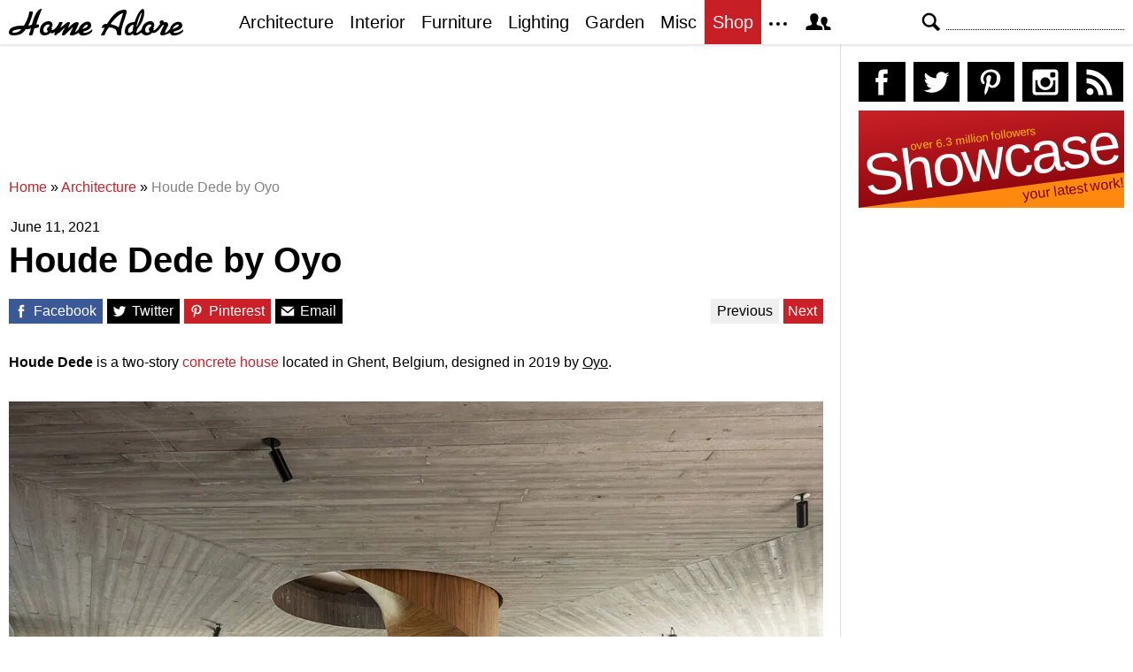

--- FILE ---
content_type: text/html; charset=UTF-8
request_url: https://homeadore.com/2021/06/11/houde-dede-by-oyo/
body_size: 15854
content:
<!DOCTYPE html>
<html lang="en">
    <head>
    	<meta charset="UTF-8">
	<meta name="viewport" content="width=device-width, height=device-height, initial-scale=1.0, minimum-scale=1.0">
	<meta http-equiv="Content-Type" content="text/html; charset=UTF-8" />
    	<title>Houde Dede by Oyo | HomeAdore</title>

	<link rel="preconnect" href="https://s.homeadore.com">
        <link rel="preconnect" href="https://i.homeadore.com">

	<link rel="stylesheet" href="https://s.homeadore.com/css/style-20251015.min.css" as="style">

            	    	    	
        <script defer src="https://s.homeadore.com/js/jquery-3.6.1.min.js" type="text/javascript"></script>
	<script defer src="https://s.homeadore.com/js/4-8-2024.min.js?5" type="text/javascript"></script>

                        
    	<link rel="alternate" type="application/rss+xml" title="RSS 2.0" href="http://feeds.feedburner.com/homeadore">
        <link rel="shortcut icon" href="https://s.homeadore.com/i/favicon.svg" type="image/svg+xml">

    	<meta property="og:image" content="https://homeadore.com/wp-content/uploads/2021/06/001-houde-dede-oyo.jpg"/>
    	
		
	<meta name="description" content="Houde Dede is a two-story concrete house located in Ghent, Belgium, designed in 2019 by Oyo." />
	<meta name="robots" content="max-image-preview:large" />
	<meta name="author" content="Mat Watts"/>
	<meta name="keywords" content="belgium,concrete house,concrete interior design,ghent,oyo,two story house,architecture,interior" />
	<link rel="canonical" href="https://homeadore.com/2021/06/11/houde-dede-by-oyo/" />
	<meta name="generator" content="All in One SEO (AIOSEO) 4.9.2" />
		<meta property="og:locale" content="en_US" />
		<meta property="og:site_name" content="HomeAdore" />
		<meta property="og:type" content="article" />
		<meta property="og:title" content="Houde Dede by Oyo | HomeAdore" />
		<meta property="og:description" content="Houde Dede is a two-story concrete house located in Ghent, Belgium, designed in 2019 by Oyo." />
		<meta property="og:url" content="https://homeadore.com/2021/06/11/houde-dede-by-oyo/" />
		<meta property="og:image" content="https://homeadore.com/wp-content/uploads/2021/06/001-houde-dede-oyo.jpg" />
		<meta property="og:image:secure_url" content="https://homeadore.com/wp-content/uploads/2021/06/001-houde-dede-oyo.jpg" />
		<meta property="og:image:width" content="1390" />
		<meta property="og:image:height" content="927" />
		<meta property="article:published_time" content="2021-06-11T13:01:22+00:00" />
		<meta property="article:modified_time" content="2021-06-10T19:57:16+00:00" />
		<meta property="article:publisher" content="https://facebook.com/homeadore" />
		<meta name="twitter:card" content="summary" />
		<meta name="twitter:site" content="@homeadore" />
		<meta name="twitter:title" content="Houde Dede by Oyo | HomeAdore" />
		<meta name="twitter:description" content="Houde Dede is a two-story concrete house located in Ghent, Belgium, designed in 2019 by Oyo." />
		<meta name="twitter:creator" content="@homeadore" />
		<meta name="twitter:image" content="https://homeadore.com/wp-content/uploads/2021/06/001-houde-dede-oyo.jpg" />
		<script type="application/ld+json" class="aioseo-schema">
			{"@context":"https:\/\/schema.org","@graph":[{"@type":"Article","@id":"https:\/\/homeadore.com\/2021\/06\/11\/houde-dede-by-oyo\/#article","name":"Houde Dede by Oyo | HomeAdore","headline":"Houde Dede by Oyo","author":{"@id":"https:\/\/homeadore.com\/author\/admin\/#author"},"publisher":{"@id":"https:\/\/homeadore.com\/#organization"},"image":{"@type":"ImageObject","url":"https:\/\/homeadore.com\/wp-content\/uploads\/2021\/06\/001-houde-dede-oyo.jpg","width":1390,"height":927},"datePublished":"2021-06-11T13:01:22+00:00","dateModified":"2021-06-10T19:57:16+00:00","inLanguage":"en-US","mainEntityOfPage":{"@id":"https:\/\/homeadore.com\/2021\/06\/11\/houde-dede-by-oyo\/#webpage"},"isPartOf":{"@id":"https:\/\/homeadore.com\/2021\/06\/11\/houde-dede-by-oyo\/#webpage"},"articleSection":"Architecture, Interior, belgium, concrete house, concrete interior design, Ghent, OYO, Two story house"},{"@type":"BreadcrumbList","@id":"https:\/\/homeadore.com\/2021\/06\/11\/houde-dede-by-oyo\/#breadcrumblist","itemListElement":[{"@type":"ListItem","@id":"https:\/\/homeadore.com#listItem","position":1,"name":"Home","item":"https:\/\/homeadore.com","nextItem":{"@type":"ListItem","@id":"https:\/\/homeadore.com\/category\/architecture\/#listItem","name":"Architecture"}},{"@type":"ListItem","@id":"https:\/\/homeadore.com\/category\/architecture\/#listItem","position":2,"name":"Architecture","item":"https:\/\/homeadore.com\/category\/architecture\/","nextItem":{"@type":"ListItem","@id":"https:\/\/homeadore.com\/2021\/06\/11\/houde-dede-by-oyo\/#listItem","name":"Houde Dede by Oyo"},"previousItem":{"@type":"ListItem","@id":"https:\/\/homeadore.com#listItem","name":"Home"}},{"@type":"ListItem","@id":"https:\/\/homeadore.com\/2021\/06\/11\/houde-dede-by-oyo\/#listItem","position":3,"name":"Houde Dede by Oyo","previousItem":{"@type":"ListItem","@id":"https:\/\/homeadore.com\/category\/architecture\/#listItem","name":"Architecture"}}]},{"@type":"Organization","@id":"https:\/\/homeadore.com\/#organization","name":"HomeAdore.com","description":"Architecture, Home Design, Decorating and Remodeling Ideas","url":"https:\/\/homeadore.com\/","logo":{"@type":"ImageObject","url":"https:\/\/pbs.twimg.com\/profile_images\/574694780942180353\/a9-g9eWP_400x400.png","@id":"https:\/\/homeadore.com\/2021\/06\/11\/houde-dede-by-oyo\/#organizationLogo"},"image":{"@id":"https:\/\/homeadore.com\/2021\/06\/11\/houde-dede-by-oyo\/#organizationLogo"},"sameAs":["https:\/\/twitter.com\/homeadore","https:\/\/instagram.com\/homeadore","https:\/\/pinterest.com\/homeadore"]},{"@type":"Person","@id":"https:\/\/homeadore.com\/author\/admin\/#author","url":"https:\/\/homeadore.com\/author\/admin\/","name":"Mat Watts","image":{"@type":"ImageObject","@id":"https:\/\/homeadore.com\/2021\/06\/11\/houde-dede-by-oyo\/#authorImage","url":"https:\/\/secure.gravatar.com\/avatar\/e1507b2e6f3fcf36ce56753db8b51447e45d4a4adbf93ba8a54c41aad9364986?s=96&d=mm&r=g","width":96,"height":96,"caption":"Mat Watts"}},{"@type":"WebPage","@id":"https:\/\/homeadore.com\/2021\/06\/11\/houde-dede-by-oyo\/#webpage","url":"https:\/\/homeadore.com\/2021\/06\/11\/houde-dede-by-oyo\/","name":"Houde Dede by Oyo | HomeAdore","description":"Houde Dede is a two-story concrete house located in Ghent, Belgium, designed in 2019 by Oyo.","inLanguage":"en-US","isPartOf":{"@id":"https:\/\/homeadore.com\/#website"},"breadcrumb":{"@id":"https:\/\/homeadore.com\/2021\/06\/11\/houde-dede-by-oyo\/#breadcrumblist"},"author":{"@id":"https:\/\/homeadore.com\/author\/admin\/#author"},"creator":{"@id":"https:\/\/homeadore.com\/author\/admin\/#author"},"image":{"@type":"ImageObject","url":"https:\/\/homeadore.com\/wp-content\/uploads\/2021\/06\/001-houde-dede-oyo.jpg","@id":"https:\/\/homeadore.com\/2021\/06\/11\/houde-dede-by-oyo\/#mainImage","width":1390,"height":927},"primaryImageOfPage":{"@id":"https:\/\/homeadore.com\/2021\/06\/11\/houde-dede-by-oyo\/#mainImage"},"datePublished":"2021-06-11T13:01:22+00:00","dateModified":"2021-06-10T19:57:16+00:00"},{"@type":"WebSite","@id":"https:\/\/homeadore.com\/#website","url":"https:\/\/homeadore.com\/","name":"HomeAdore","description":"Architecture, Home Design, Decorating and Remodeling Ideas","inLanguage":"en-US","publisher":{"@id":"https:\/\/homeadore.com\/#organization"}}]}
		</script>
		

<link rel="alternate" title="oEmbed (JSON)" type="application/json+oembed" href="https://homeadore.com/wp-json/oembed/1.0/embed?url=https%3A%2F%2Fhomeadore.com%2F2021%2F06%2F11%2Fhoude-dede-by-oyo%2F" />
<link rel="alternate" title="oEmbed (XML)" type="text/xml+oembed" href="https://homeadore.com/wp-json/oembed/1.0/embed?url=https%3A%2F%2Fhomeadore.com%2F2021%2F06%2F11%2Fhoude-dede-by-oyo%2F&#038;format=xml" />
<style id='wp-img-auto-sizes-contain-inline-css' type='text/css'>
img:is([sizes=auto i],[sizes^="auto," i]){contain-intrinsic-size:3000px 1500px}
/*# sourceURL=wp-img-auto-sizes-contain-inline-css */
</style>
<style id='wp-emoji-styles-inline-css' type='text/css'>

	img.wp-smiley, img.emoji {
		display: inline !important;
		border: none !important;
		box-shadow: none !important;
		height: 1em !important;
		width: 1em !important;
		margin: 0 0.07em !important;
		vertical-align: -0.1em !important;
		background: none !important;
		padding: 0 !important;
	}
/*# sourceURL=wp-emoji-styles-inline-css */
</style>
<link rel="https://api.w.org/" href="https://homeadore.com/wp-json/" /><link rel="alternate" title="JSON" type="application/json" href="https://homeadore.com/wp-json/wp/v2/posts/224910" /><link rel='shortlink' href='https://homeadore.com/?p=224910' />
<script type="text/javascript">var ajax_url = "https://homeadore.com/wp-admin/admin-ajax.php";</script>
<script async crossorigin="anonymous" src="https://pagead2.googlesyndication.com/pagead/js/adsbygoogle.js?client=ca-pub-1022153874214545"></script>
<script async src="https://s.homeadore.com/js/lazyhtml.min.js"></script>

<script type="text/javascript">

  window.onload = () => {
    const handlePushNotifications = () => {
      if (document.cookie.includes('FCCDCF=')) {
        initializePushNotifications().then(() => {
          const subscribeButton = document.getElementById("subscribe-button");
          if (subscribeButton && typeof sb !== 'undefined') {
            subscribeButton.addEventListener("click", handleSubscriptionAction);
          }
        });
      } else {
        setTimeout(handlePushNotifications, 1000);
      }
    };

    setTimeout(handlePushNotifications, 1000);
  };

</script>

    </head>

    <body>
    <svg style="display: none;">
	<defs>
		<path id="shape-logo" d="M31 18c1,0 2,-1 3,0 0,1 0,2 0,2 0,1 -3,2 -5,2 -1,2 -2,8 -3,8 -5,0 -3,0 -1,-8 -2,1 -4,1 -6,1 -3,5 -7,7 -14,7 -3,0 -5,-1 -5,-3 0,-8 12,-8 17, -8 3,-5 5,-9 6,-15 0,0 0,-1 0,-1 4,0 4,-1 4,2 -1,4 -3,10 -5,14 1,0 4,-1 4,-1 1,-4 5,-18 11,-18 1,0 -4,9 -6,18zm16 9c-2,2 -4,3 -7,3 -3,0 -5, -2 -5,-5 0,-6 4,-11 10,-11 4,0 5,4 4,6 0,0 0,0 -1,1 1,1 1,2 0,3 1,0 1,0 1,0 3,0 7,-6 8,-9l4 0c-1,2 -2,5 -3,6l0 0c2,0 7,-6 9,-6 1,0 2,0 2,1 0, 1 -2,4 -2,6 2,-2 6,-7 10,-7 1,0 2,1 2,1 0,2 -4,9 -4,10 0,1 4,-3 4,-3 1,-7 14,-13 14,-4 0,5 -8,6 -9,7 0,3 8,0 10,-3 3,5 -14,11 -15,4 0,0 -3,2 -4, 2 -1,1 -3,1 -4,1 -1,0 -2,0 -2,-1 0,-2 4,-8 3,-8 0,0 -6,6 -7,7 -1,1 -2,2 -3,2 -1,0 -2,0 -2,-1 0,-2 4,-9 4,-8 -1,0 -6,5 -7,6 -1,0 -4,3 -4,3 -3,0 -1, -3 -1,-4l0 0c0,0 -3,3 -5,1zm61 -6c-1,0 -2,1 -2,1 -2,0 0,-4 1,-4 1,-1 2,-1 4,-1 3,-5 10,-16 19,-16 2,0 3,0 3,3 -1,5 -6,17 -6,22 0,1 0,1 0,2 0,1 0, 2 -2,2 -4,0 -3,-3 -3,-3 0,-5 -6,-6 -9,-6 -3,4 -4,6 -5,9l-4 0c0,0 0,0 0,0 0,-1 4,-7 4,-9zm55 0c1,1 1,2 0,3 2,2 7,-6 8,-7 -1,-1 -1,-4 2,-4 1,0 2,1 2, 1 0,2 1,1 2,1 2,0 3,1 3,3 0,2 -5,9 -3,9 1,0 4,-3 5,-4 1,-8 14,-12 14,-4 0,5 -9,6 -10,7 0,3 9,0 11,-3 2,5 -14,11 -15,4 -2,1 -6,3 -8,3 -2,0 -3,0 -3, -2 0,-1 4,-9 4,-9 0,-1 0,-1 0,-1 -1,0 -1,1 -2,1 -1,2 -7,10 -11,8 -2,2 -4,3 -7,3 -2,0 -4,-1 -5,-3 -1,0 -4,3 -7,3 -2,0 -2,0 -3,-2 -2,2 -3,2 -5,2 -3, 0 -4,-2 -4,-4 0,-7 4,-11 11,-11 1,-3 3,-8 5,-11 2,-3 6,-7 6,0 0,7 -4,14 -8,19 0,1 -1,3 -1,3 0,1 0,1 1,1 0,0 4,-2 5,-4 1,-5 5,-9 10,-9 4,0 5,4 4, 6 0,0 0,0 -1,1zm-149 2c-3,0 -10,1 -10,3 0,1 1,1 2,1 3,0 6,-1 8,-4zm30 3c0,-1 -1,-2 -1,-3 0,-2 3,-3 3,-4 0,-3 -7,-1 -7,5 0,4 4,3 5,2zm39 -3c2,-1 6, -2 6,-4 0,-3 -4,0 -6,4zm41 -2l5 -16c0,0 0,0 0,0 -5,0 -14,12 -14,12 1,1 5,1 9,4zm20 0c2,-3 6,-13 6,-17l0 0c-3,4 -5,12 -6,17zm-8 6c1,0 4,-1 4,-3 0, -2 1,-5 1,-6 0,0 -2,0 -4,2 -3,3 -3,7 -1,7zm23 -1c0,-1 -1,-2 -1,-3 0,-2 3,-3 3,-4 0,-3 -7,-1 -7,5 0,4 4,3 5,2zm26 -3c2,-1 6,-2 7,-4 0,-3 -6,0 -7,4z"/>
		<path id="shape-search" d="M28.072 24.749l-6.046-6.046c0.912-1.499 1.437-3.256 1.437-5.139 0-5.466-4.738-10.203-10.205-10.203-5.466 0-9.898 4.432-9.898 9.898 0 5.467 4.736 10.205 10.203 10.205 1.818 0 3.52-0.493 4.984-1.349l6.078 6.080c0.597 0.595 1.56 0.595 2.154 0l1.509-1.507c0.594-0.595 0.378-1.344-0.216-1.938zM6.406 13.258c0-3.784 3.067-6.853 6.851-6.853 3.786 0 7.158 3.373 7.158 7.158s-3.067 6.853-6.853 6.853-7.157-3.373-7.157-7.158z"/>
		<path id="shape-facebook" d="M204.067,184.692h-43.144v70.426h43.144V462h82.965V254.238h57.882l6.162-69.546h-64.044 c0,0,0-25.97,0-39.615c0-16.398,3.302-22.89,19.147-22.89c12.766,0,44.896,0,44.896,0V50c0,0-47.326,0-57.441,0 c-61.734,0-89.567,27.179-89.567,79.231C204.067,174.566,204.067,184.692,204.067,184.692z"/>
		<path id="shape-twitter" d="M462,128.223c-15.158,6.724-31.449,11.269-48.547,13.31c17.449-10.461,30.854-27.025,37.164-46.764 c-16.333,9.687-34.422,16.721-53.676,20.511c-15.418-16.428-37.386-26.691-61.698-26.691c-54.56,0-94.668,50.916-82.337,103.787 c-70.25-3.524-132.534-37.177-174.223-88.314c-22.142,37.983-11.485,87.691,26.158,112.85c-13.854-0.438-26.891-4.241-38.285-10.574 c-0.917,39.162,27.146,75.781,67.795,83.949c-11.896,3.237-24.926,3.978-38.17,1.447c10.754,33.58,41.972,58.018,78.96,58.699 C139.604,378.282,94.846,390.721,50,385.436c37.406,23.982,81.837,37.977,129.571,37.977c156.932,0,245.595-132.551,240.251-251.435 C436.339,160.061,450.668,145.174,462,128.223z"/>
		<path id="shape-pinterest" d="M265.653,50C153.22,50,96.526,130.612,96.526,197.833c0,40.702,15.411,76.914,48.462,90.41 c5.418,2.215,10.275,0.077,11.846-5.924c1.093-4.153,3.681-14.631,4.835-18.991c1.584-5.936,0.97-8.018-3.403-13.191 c-9.53-11.242-15.621-25.795-15.621-46.408c0-59.806,44.746-113.343,116.515-113.343c63.549,0,98.465,38.831,98.465,90.69 c0,68.234-30.198,125.824-75.026,125.824c-24.759,0-43.29-20.475-37.351-45.585c7.115-29.981,20.894-62.334,20.894-83.975 c0-19.37-10.398-35.527-31.918-35.527c-25.308,0-45.639,26.182-45.639,61.254c0,22.337,7.549,37.446,7.549,37.446 s-25.898,109.737-30.439,128.954c-9.043,38.273-1.361,85.193-0.708,89.931c0.38,2.809,3.989,3.476,5.621,1.354 c2.335-3.047,32.479-40.26,42.726-77.441c2.9-10.528,16.648-65.049,16.648-65.049c8.221,15.683,32.251,29.497,57.805,29.497 c76.075,0,127.688-69.354,127.688-162.187C415.474,115.374,356.018,50,265.653,50z"/>
		<path id="shape-instagram" d="M414.474,224.292h-35.869 c2.613,10.145,4.156,20.744,4.156,31.699c0,70.023-56.752,126.773-126.761,126.773s-126.763-56.75-126.763-126.773 c0-10.955,1.549-21.555,4.162-31.699H97.53V398.61c0,8.742,7.096,15.832,15.86,15.832h285.219c8.766,0,15.864-7.09,15.864-15.832 V224.292z M414.474,113.378c0-8.75-7.099-15.846-15.864-15.846h-47.526c-8.756,0-15.846,7.096-15.846,15.846v47.545 c0,8.744,7.09,15.846,15.846,15.846h47.526c8.766,0,15.864-7.102,15.864-15.846V113.378z M256,176.769 c-43.763,0-79.233,35.463-79.233,79.223c0,43.756,35.471,79.24,79.233,79.24c43.759,0,79.237-35.484,79.237-79.24 C335.237,212.231,299.759,176.769,256,176.769 M414.474,461.999H97.53c-26.246,0-47.53-21.289-47.53-47.557V97.532 c0-26.254,21.284-47.531,47.53-47.531h316.943c26.25,0,47.526,21.277,47.526,47.531v316.91 C462,440.71,440.724,461.999,414.474,461.999"/>
		<path id="shape-rss" d="M161.757,406.249c0,30.791-24.96,55.751-55.75,55.751c-30.79,0-55.751-24.96-55.751-55.751	s24.961-55.75,55.751-55.75C136.796,350.499,161.757,375.458,161.757,406.249z M50.256,190.424v82.593 C153.994,274.083,238.172,358.261,239.238,462h82.593C320.764,312.48,199.774,191.491,50.256,190.424z M50.256,132.602 c87.695,0.381,170.084,34.695,232.135,96.747c62.175,62.173,96.506,144.764,96.754,232.651h82.6 C461.228,234.858,277.333,50.794,50.256,50V132.602z"/>
		<path id="shape-member" d="M461.957,393.573H355.559c-0.005-115.799-57.887-60.76-57.887-162.232c0-36.629,23.98-56.51,54.772-56.51  c45.495,0,77.158,43.439,34.075,124.666c-14.153,26.684,15.072,33.025,46.469,40.268  C464.372,347.003,461.957,363.55,461.957,393.573z M289.119,325.89c-39.492-9.109-76.254-17.086-58.45-50.652  c54.192-102.17,14.364-156.811-42.862-156.811c-58.354,0-97.202,56.736-42.861,156.811c18.337,33.771-19.809,41.738-58.452,50.652  c-39.476,9.105-36.439,29.918-36.439,67.684h275.505C325.559,355.808,328.596,334.995,289.119,325.89z" />
		<path id="shape-envelope" d="M256.017,273.436L50.847,103.407h410.904L256.017,273.436z M255.983,328.898L50,158.244v250.349h412 V158.653L255.983,328.898z"/>
		<polygon id="shape-plus" points="462,209.528 302.471,209.528 302.471,50 209.529,50 209.529,209.528 50,209.528 50,302.47 209.529,302.47 209.529,462 302.471,462 302.471,302.47 462,302.47 "/>
		<path id="shape-stumbleupon" d="M277.803,216.512l27.146,15.116l42.961-14.528v-29.116c0-50.208-41.99-89.303-91.91-89.303 c-49.738,0-91.911,36.552-91.911,88.759c0,52.208,0,133.029,0,133.029c0,12.041-9.762,21.803-21.803,21.803 c-12.041,0-21.803-9.762-21.803-21.803v-56.375H50c0,0,0,56.463,0,57.127c0,50.865,41.233,92.099,92.099,92.099 c50.419,0,91.388-40.528,92.099-90.777V191.155c0-12.041,9.762-21.803,21.803-21.803s21.803,9.762,21.803,21.803V216.512z M391.517,264.094v59.007c0,12.041-9.763,21.803-21.803,21.803c-12.041,0-21.804-9.762-21.804-21.803v-57.885l-42.961,14.528 l-27.146-15.115v57.408c0.44,50.484,41.509,91.282,92.099,91.282c50.866,0,92.099-41.233,92.099-92.099c0-0.664,0-57.127,0-57.127 H391.517z"/>	</defs>
    </svg>
    
	<header>

		<section id="menu">

 			<section id="search" role="search">

        				<button type="button" id="search_toggle" aria-label="Search">
          					<svg viewBox="0 0 30 30" id="shape_search">
							<use xlink:href="#shape-search"></use>
						</svg>
					</button>   				

					<div>
						<form action="/">
							<span class="screen-reader" id="search_label">Search</span>
        						<input id="q" type="text" name="s" value="" autocomplete="off" aria-labelledby="search_label" />
        						<input type="submit" value="Search" class="screen-reader" />
						</form>
					</div>

  			</section>
		
			<button type="button" id="nav_toggle" aria-label="Menu">
				<span class="bar"></span>
				<span class="bar"></span>
				<span class="bar"></span>
			</button>		

			<a href="/" id="logo" aria-label="Home Page">
				<svg viewBox="0 0 197 31">
					<title>HomeAdore</title>
					<use xlink:href="#shape-logo"></use>
				</svg>
			</a>

			<nav id="nav_top">
				<ul>
					<li><a href="/category/architecture/" aria-label="Category - Architecture">Architecture</a>
						<ul>
							<li><a href="/tag/modern-house/" aria-label="Modern architecture">Modern Houses</a></li>
							<li><a href="/tag/contemporary-house/" aria-label="Contemporary architecture">Contemporary Houses</a></li>
							<li><a href="/tag/midcentury-house/" aria-label="Midcentury architecture">Midcentury Houses</a></li>
							<li><a href="/tag/traditional-house/" aria-label="Traditional architecture">Traditional Houses</a></li>
							<li><a href="/tag/farmhouse/" aria-label="Tag - Farmhouse">Farmhouses</a></li>
							<li><a href="/tag/barn-house/" aria-label="Tag - Barn House">Barn Houses</a></li>
							<li><a href="/tag/beach-house/" aria-label="Tag - Beach House">Beach Houses</a></li>
							<li><a href="/tag/cottage/" aria-label="Tag - Cottage">Cottages</a></li>
							<li><a href="/tag/chalet/" aria-label="Tag - Chalet">Chalets</a></li>
						</ul>
					</li>
					<li><a href="/category/interior/" aria-label="Category - Interiors">Interior</a>
						<ul>
							<li><a href="/tag/modern-interior-design/" aria-label="Modern interiors">Modern</a></li>
							<li><a href="/tag/contemporary-interior-design/" aria-label="Contemporary interiors">Contemporary</a></li>
							<li><a href="/tag/industrial-interior-design/" aria-label="Industrial interiors">Industrial</a></li>
							<li><a href="/tag/eclectic-interior-design/" aria-label="Eclectic interiors">Eclectic</a></li>
							<li><a href="/tag/midcentury-interior-design/" aria-label="Midcentury interiors">Midcentury</a></li>
							<li><a href="/tag/traditional-interior-design/" aria-label="Traditional interiors">Traditional</a></li>
							<li><a href="/tag/farmhouse-interior-design/" aria-label="Farm interiors">Farmhouse</a></li>
							<li><a href="/tag/rustic-interior-design/" aria-label="Rustic interiors">Rustic</a></li>
							<li><a href="/tag/beach-style-interior-design/" aria-label="Beach style interiors">Beach Style</a></li>
							<li><a href="/tag/mediterranean-interior-design/" aria-label="Mediterranean interiors">Mediterranean</a></li>
							<li><a href="/tag/asian-interior-design/" aria-label="Asian interiors">Asian</a></li>
						</ul>
					</li>
					<li><a href="/category/furniture/" aria-label="Furniture design">Furniture</a></li>
					<li><a href="/category/lighting/" aria-label="Lighting design">Lighting</a></li>
					<li><a href="/category/garden-design/" aria-label="Gardens and landscape design">Garden</a></li>
					<li><a href="/category/misc/" aria-label="Miscellaneous">Misc</a></li>
					<li><a href="//shop.homeadore.com/" target="_blank" style="background:#c81f26;color:#fff" rel="noopener" aria-label="Shop Interior Decor">Shop</a></li>
					<li id="more_button"><span>
						<svg height="7" width="20" fill="#000000">
  							<circle cx="2" cy="2" r="2" />
							<circle cx="10" cy="2" r="2" />
							<circle cx="18" cy="2" r="2" />
						</svg>
					</span>
						<ul>
							<li><a href="/upload/" aria-label="Submit your project">Submit Works</a></li>
							<li><a href="/contact/" aria-label="Get in touch with us">Contact</a></li>
						</ul>
					</li>
					<li id="member_button">
						<span>
							<svg viewBox="0 0 512 512">
								<title>Member Area</title>
								<use xlink:href="#shape-member"></use>
							</svg>
						</span>
						<a href="javascript:" class="signin" aria-label="Log in">Sign in</a>
						<ul>
							<li><a href="https://homeadore.com/collections/" aria-label="Your collections">Collections</a></li>
							<li><a href="https://homeadore.com/settings/" aria-label="Your settings">Settings</a></li>
							<li><a href="https://homeadore.com/wp-login.php?action=logout&amp;redirect_to=https%3A%2F%2Fhomeadore.com&amp;_wpnonce=a7d65f6607" aria-label="Log out">Sign out</a></li>
						</ul>
					<li>
				</ul>
			</nav>

		</section>

	</header>
	
	<div class="wrapper" data-xthreshold="250">

		<div class="grid group">

			<section class="grid-left">

				<div class="grid-left-inner">

									

					
			<style>
                                .googlesw {
                                      display:none;
                                }


				@media all and (min-width: 1024px) {
					.googlesw {
						display:block;
						min-height:90px;
						margin:20px 0;
					}
				}
				
			</style>

                <div class="lazyhtml googlesw" data-lazyhtml>
                <script type="text/lazyhtml">
                <!--
                <ins class="adsbygoogle googlesw" data-ad-client="ca-pub-1022153874214545" data-ad-slot="8234096085" data-ad-format="horizontal" data-full-width-responsive="true"></ins>
                <script type="text/javascript" data-cookiescript="accepted" data-cookiecategory="targeting">(adsbygoogle = window.adsbygoogle || []).push({});</script>
                -->
                </script>
                </div>
                
					<div class="aioseo-breadcrumbs"><span class="aioseo-breadcrumb">
	<a href="https://homeadore.com" title="Home">Home</a>
</span><span class="aioseo-breadcrumb-separator">»</span><span class="aioseo-breadcrumb">
	<a href="https://homeadore.com/category/architecture/" title="Architecture">Architecture</a>
</span><span class="aioseo-breadcrumb-separator">»</span><span class="aioseo-breadcrumb">
	<a href="https://homeadore.com/2021/06/11/houde-dede-by-oyo/" title="Houde Dede by Oyo">Houde Dede by Oyo</a>
</span></div>						
					<article class="post inner" data-id="224910" aria-label="Project title">
					
						<time datetime="2021-06-11">June 11, 2021</time>

						<h1>Houde Dede by Oyo</h1>

						<div class="share">

							<a href="http://www.facebook.com/sharer/sharer.php?u=https://homeadore.com/2021/06/11/houde-dede-by-oyo/" rel="external noreferrer nofollow" class="pic_facebook" data-link="facebook" aria-label="Share on Facebook">
									<span>
										<svg viewBox="0 0 512 512">
											<title>Share on Facebook</title>
											<use xlink:href="#shape-facebook"></use>
										</svg>
									</span>
									<abbr>
										Facebook
									</abbr>
							</a>

							<a href="https://twitter.com/intent/tweet?original_referer=https://www.homeadore.com&source=tweetbutton&text=Houde+Dede+by+Oyo&url=https://homeadore.com/2021/06/11/houde-dede-by-oyo/&via=homeadore" rel="external noreferrer nofollow" class="pic_twitter" data-link="twitter" aria-label="Share on Twitter">
									<span>
										<svg viewBox="0 0 512 512">
											<title>Share on Twitter</title>
											<use xlink:href="#shape-twitter"></use>
										</svg>
									</span>
									<abbr>
										Twitter
									</abbr>
							</a>

							<a href="https://pinterest.com/pin/create/button/?url=https://homeadore.com/2021/06/11/houde-dede-by-oyo/&amp;media=&amp;media=https://homeadore.com/wp-content/uploads/2021/06/001-houde-dede-oyo.jpg&amp;description=Houde+Dede+by+Oyo" rel="external noreferrer nofollow" class="pic_pinterest" data-link="pinterest" aria-label="Share on Pinterest">
									<span>
										<svg viewBox="0 0 512 512">
											<title>Share on Pinterest</title>
											<use xlink:href="#shape-pinterest"></use>
										</svg>
									</span>
									<abbr>
										Pinterest
									</abbr>
							</a>

							<a href="javascript:;" class="pic_mail" data-link="mail" aria-label="Share via email">
									<span>
										<svg viewBox="0 0 512 512">
											<title>Share with a Friend</title>
											<use xlink:href="#shape-envelope"></use>
										</svg>
									</span>
									<abbr>
										Email
									</abbr>
							</a>

							<div class="navifast">
							<a class="prev" href="https://homeadore.com/2021/06/11/ch217-by-c-h-interior/" rel="next">Previous</a><a class="next" href="https://homeadore.com/2021/06/11/family-house-in-the-river-valley-by-kuba-pilar-architekti/" rel="prev">Next</a>							</div>

						</div>

						<div class="short"><p><strong>Houde Dede</strong> is a two-story <a href="https://homeadore.com/tag/concrete-house" target="_blank" rel="noopener">concrete house</a> located in Ghent, Belgium, designed in 2019 by <u>Oyo</u>.</p>
</div><figure>
				<a href="javascript:" data-id="224912" data-href="https://homeadore.com/2021/06/11/houde-dede-by-oyo/" aria-label="Houde Dede by Oyo - Photography 1">
					<picture><source srcset="//i.homeadore.com/wp-content/uploads/2021/06/001-houde-dede-oyo-1050x700.avif" media="(min-width: 481px)" type="image/avif"><source srcset="//i.homeadore.com/wp-content/uploads/2021/06/001-houde-dede-oyo-1050x700.webp" media="(min-width: 481px)" type="image/webp"><source srcset="//i.homeadore.com/wp-content/uploads/2021/06/001-houde-dede-oyo-1050x700.jpg" media="(min-width: 481px)" type="image/jpeg"><source srcset="//i.homeadore.com/wp-content/uploads/2021/06/001-houde-dede-oyo-460x307.avif" media="(max-width: 480px)" type="image/avif"><source srcset="//i.homeadore.com/wp-content/uploads/2021/06/001-houde-dede-oyo-460x307.webp" media="(max-width: 480px)" type="image/webp"><source srcset="//i.homeadore.com/wp-content/uploads/2021/06/001-houde-dede-oyo-460x307.jpg" media="(max-width: 480px)" type="image/jpeg"><img src="//i.homeadore.com/wp-content/uploads/2021/06/001-houde-dede-oyo-460x307.jpg" width="460" height="307" alt="Houde Dede by Oyo - 1" fetchpriority="high" style="max-width:1050px"></picture>
				</a>
				<div>
					<a href="https://pinterest.com/pin/create/button/?url=https://homeadore.com/2021/06/11/houde-dede-by-oyo/&media=//i.homeadore.com/wp-content/uploads/2021/06/001-houde-dede-oyo-1050x700.jpg&description=Houde+Dede+by+Oyo" class="pic_pinterest" data-link="pinterest" aria-label="Pin this image">
						<span>
							<svg viewBox="0 0 512 512">
								<title>Pin on Pinterest</title>
								<use xlink:href="#shape-pinterest"></use>
							</svg>
						</span>
						<abbr>
							Pin
						</abbr>
					</a>
					<a href="javascript:;" class="pic_save" data-link="224912" aria-label="Save this image to your collection">
						<span>
							<svg viewBox="0 0 512 512">
								<title>Save Photo</title>
								<use xlink:href="#shape-plus"></use>
								</svg>
						</span>
						<abbr>
							Save
						</abbr>
					</a>
					<a href="javascript:;" class="pic_mail" data-link="mail" aria-label="Send this image via email">
						<span>
							<svg viewBox="0 0 512 512">
								<title>Email Photo</title>
								<use xlink:href="#shape-envelope"></use>
							</svg>
						</span>
						<abbr>
							Email
						</abbr>
					</a>
				</div>
			</figure>
<figure>
				<a href="javascript:" data-id="224913" data-href="https://homeadore.com/2021/06/11/houde-dede-by-oyo/" aria-label="Houde Dede by Oyo - Photography 2">
					<picture><source data-srcset="//i.homeadore.com/wp-content/uploads/2021/06/002-houde-dede-oyo-1050x700.avif" media="(min-width: 481px)" type="image/avif"><source data-srcset="//i.homeadore.com/wp-content/uploads/2021/06/002-houde-dede-oyo-1050x700.webp" media="(min-width: 481px)" type="image/webp"><source data-srcset="//i.homeadore.com/wp-content/uploads/2021/06/002-houde-dede-oyo-1050x700.jpg" media="(min-width: 481px)" type="image/jpeg"><source data-srcset="//i.homeadore.com/wp-content/uploads/2021/06/002-houde-dede-oyo-460x307.avif" media="(max-width: 480px)" type="image/avif"><source data-srcset="//i.homeadore.com/wp-content/uploads/2021/06/002-houde-dede-oyo-460x307.webp" media="(max-width: 480px)" type="image/webp"><source data-srcset="//i.homeadore.com/wp-content/uploads/2021/06/002-houde-dede-oyo-460x307.jpg" media="(max-width: 480px)" type="image/jpeg"><img loading="lazy" class="lazy" data-src="//i.homeadore.com/wp-content/uploads/2021/06/002-houde-dede-oyo-460x307.jpg" width="460" height="307" alt="Houde Dede by Oyo - 2" decoding="async" style="max-width:1050px"></picture>
				</a>
				<div>
					<a href="https://pinterest.com/pin/create/button/?url=https://homeadore.com/2021/06/11/houde-dede-by-oyo/&media=//i.homeadore.com/wp-content/uploads/2021/06/002-houde-dede-oyo-1050x700.jpg&description=Houde+Dede+by+Oyo" class="pic_pinterest" data-link="pinterest" aria-label="Pin this image">
						<span>
							<svg viewBox="0 0 512 512">
								<title>Pin on Pinterest</title>
								<use xlink:href="#shape-pinterest"></use>
							</svg>
						</span>
						<abbr>
							Pin
						</abbr>
					</a>
					<a href="javascript:;" class="pic_save" data-link="224913" aria-label="Save this image to your collection">
						<span>
							<svg viewBox="0 0 512 512">
								<title>Save Photo</title>
								<use xlink:href="#shape-plus"></use>
								</svg>
						</span>
						<abbr>
							Save
						</abbr>
					</a>
					<a href="javascript:;" class="pic_mail" data-link="mail" aria-label="Send this image via email">
						<span>
							<svg viewBox="0 0 512 512">
								<title>Email Photo</title>
								<use xlink:href="#shape-envelope"></use>
							</svg>
						</span>
						<abbr>
							Email
						</abbr>
					</a>
				</div>
			</figure>
<figure>
				<a href="javascript:" data-id="224914" data-href="https://homeadore.com/2021/06/11/houde-dede-by-oyo/" aria-label="Houde Dede by Oyo - Photography 3">
					<picture><source data-srcset="//i.homeadore.com/wp-content/uploads/2021/06/003-houde-dede-oyo-1050x700.avif" media="(min-width: 481px)" type="image/avif"><source data-srcset="//i.homeadore.com/wp-content/uploads/2021/06/003-houde-dede-oyo-1050x700.webp" media="(min-width: 481px)" type="image/webp"><source data-srcset="//i.homeadore.com/wp-content/uploads/2021/06/003-houde-dede-oyo-1050x700.jpg" media="(min-width: 481px)" type="image/jpeg"><source data-srcset="//i.homeadore.com/wp-content/uploads/2021/06/003-houde-dede-oyo-460x307.avif" media="(max-width: 480px)" type="image/avif"><source data-srcset="//i.homeadore.com/wp-content/uploads/2021/06/003-houde-dede-oyo-460x307.webp" media="(max-width: 480px)" type="image/webp"><source data-srcset="//i.homeadore.com/wp-content/uploads/2021/06/003-houde-dede-oyo-460x307.jpg" media="(max-width: 480px)" type="image/jpeg"><img loading="lazy" class="lazy" data-src="//i.homeadore.com/wp-content/uploads/2021/06/003-houde-dede-oyo-460x307.jpg" width="460" height="307" alt="Houde Dede by Oyo - 3" decoding="async" style="max-width:1050px"></picture>
				</a>
				<div>
					<a href="https://pinterest.com/pin/create/button/?url=https://homeadore.com/2021/06/11/houde-dede-by-oyo/&media=//i.homeadore.com/wp-content/uploads/2021/06/003-houde-dede-oyo-1050x700.jpg&description=Houde+Dede+by+Oyo" class="pic_pinterest" data-link="pinterest" aria-label="Pin this image">
						<span>
							<svg viewBox="0 0 512 512">
								<title>Pin on Pinterest</title>
								<use xlink:href="#shape-pinterest"></use>
							</svg>
						</span>
						<abbr>
							Pin
						</abbr>
					</a>
					<a href="javascript:;" class="pic_save" data-link="224914" aria-label="Save this image to your collection">
						<span>
							<svg viewBox="0 0 512 512">
								<title>Save Photo</title>
								<use xlink:href="#shape-plus"></use>
								</svg>
						</span>
						<abbr>
							Save
						</abbr>
					</a>
					<a href="javascript:;" class="pic_mail" data-link="mail" aria-label="Send this image via email">
						<span>
							<svg viewBox="0 0 512 512">
								<title>Email Photo</title>
								<use xlink:href="#shape-envelope"></use>
							</svg>
						</span>
						<abbr>
							Email
						</abbr>
					</a>
				</div>
			</figure>
                <div class="lazyhtml" data-lazyhtml>
                <script type="text/lazyhtml">
                <!--
                <ins class="adsbygoogle" style="display:block;margin-bottom:20px" data-ad-client="ca-pub-1022153874214545" data-ad-slot="5607932741" data-ad-format="auto" data-full-width-responsive="true"></ins>
                <script type="text/javascript" data-cookiescript="accepted" data-cookiecategory="targeting">(adsbygoogle = window.adsbygoogle || []).push({});</script>
                -->
                </script>
                </div>
                
<figure>
				<a href="javascript:" data-id="224916" data-href="https://homeadore.com/2021/06/11/houde-dede-by-oyo/" aria-label="Houde Dede by Oyo - Photography 4">
					<picture><source data-srcset="//i.homeadore.com/wp-content/uploads/2021/06/005-houde-dede-oyo-1050x1575.avif" media="(min-width: 481px)" type="image/avif"><source data-srcset="//i.homeadore.com/wp-content/uploads/2021/06/005-houde-dede-oyo-1050x1575.webp" media="(min-width: 481px)" type="image/webp"><source data-srcset="//i.homeadore.com/wp-content/uploads/2021/06/005-houde-dede-oyo-1050x1575.jpg" media="(min-width: 481px)" type="image/jpeg"><source data-srcset="//i.homeadore.com/wp-content/uploads/2021/06/005-houde-dede-oyo-460x690.avif" media="(max-width: 480px)" type="image/avif"><source data-srcset="//i.homeadore.com/wp-content/uploads/2021/06/005-houde-dede-oyo-460x690.webp" media="(max-width: 480px)" type="image/webp"><source data-srcset="//i.homeadore.com/wp-content/uploads/2021/06/005-houde-dede-oyo-460x690.jpg" media="(max-width: 480px)" type="image/jpeg"><img loading="lazy" class="lazy" data-src="//i.homeadore.com/wp-content/uploads/2021/06/005-houde-dede-oyo-460x690.jpg" width="460" height="690" alt="Houde Dede by Oyo - 4" decoding="async" style="max-width:1050px"></picture>
				</a>
				<div>
					<a href="https://pinterest.com/pin/create/button/?url=https://homeadore.com/2021/06/11/houde-dede-by-oyo/&media=//i.homeadore.com/wp-content/uploads/2021/06/005-houde-dede-oyo-1050x1575.jpg&description=Houde+Dede+by+Oyo" class="pic_pinterest" data-link="pinterest" aria-label="Pin this image">
						<span>
							<svg viewBox="0 0 512 512">
								<title>Pin on Pinterest</title>
								<use xlink:href="#shape-pinterest"></use>
							</svg>
						</span>
						<abbr>
							Pin
						</abbr>
					</a>
					<a href="javascript:;" class="pic_save" data-link="224916" aria-label="Save this image to your collection">
						<span>
							<svg viewBox="0 0 512 512">
								<title>Save Photo</title>
								<use xlink:href="#shape-plus"></use>
								</svg>
						</span>
						<abbr>
							Save
						</abbr>
					</a>
					<a href="javascript:;" class="pic_mail" data-link="mail" aria-label="Send this image via email">
						<span>
							<svg viewBox="0 0 512 512">
								<title>Email Photo</title>
								<use xlink:href="#shape-envelope"></use>
							</svg>
						</span>
						<abbr>
							Email
						</abbr>
					</a>
				</div>
			</figure>
<figure>
				<a href="javascript:" data-id="224919" data-href="https://homeadore.com/2021/06/11/houde-dede-by-oyo/" aria-label="Houde Dede by Oyo - Photography 5">
					<picture><source data-srcset="//i.homeadore.com/wp-content/uploads/2021/06/008-houde-dede-oyo-1050x700.avif" media="(min-width: 481px)" type="image/avif"><source data-srcset="//i.homeadore.com/wp-content/uploads/2021/06/008-houde-dede-oyo-1050x700.webp" media="(min-width: 481px)" type="image/webp"><source data-srcset="//i.homeadore.com/wp-content/uploads/2021/06/008-houde-dede-oyo-1050x700.jpg" media="(min-width: 481px)" type="image/jpeg"><source data-srcset="//i.homeadore.com/wp-content/uploads/2021/06/008-houde-dede-oyo-460x307.avif" media="(max-width: 480px)" type="image/avif"><source data-srcset="//i.homeadore.com/wp-content/uploads/2021/06/008-houde-dede-oyo-460x307.webp" media="(max-width: 480px)" type="image/webp"><source data-srcset="//i.homeadore.com/wp-content/uploads/2021/06/008-houde-dede-oyo-460x307.jpg" media="(max-width: 480px)" type="image/jpeg"><img loading="lazy" class="lazy" data-src="//i.homeadore.com/wp-content/uploads/2021/06/008-houde-dede-oyo-460x307.jpg" width="460" height="307" alt="Houde Dede by Oyo - 5" decoding="async" style="max-width:1050px"></picture>
				</a>
				<div>
					<a href="https://pinterest.com/pin/create/button/?url=https://homeadore.com/2021/06/11/houde-dede-by-oyo/&media=//i.homeadore.com/wp-content/uploads/2021/06/008-houde-dede-oyo-1050x700.jpg&description=Houde+Dede+by+Oyo" class="pic_pinterest" data-link="pinterest" aria-label="Pin this image">
						<span>
							<svg viewBox="0 0 512 512">
								<title>Pin on Pinterest</title>
								<use xlink:href="#shape-pinterest"></use>
							</svg>
						</span>
						<abbr>
							Pin
						</abbr>
					</a>
					<a href="javascript:;" class="pic_save" data-link="224919" aria-label="Save this image to your collection">
						<span>
							<svg viewBox="0 0 512 512">
								<title>Save Photo</title>
								<use xlink:href="#shape-plus"></use>
								</svg>
						</span>
						<abbr>
							Save
						</abbr>
					</a>
					<a href="javascript:;" class="pic_mail" data-link="mail" aria-label="Send this image via email">
						<span>
							<svg viewBox="0 0 512 512">
								<title>Email Photo</title>
								<use xlink:href="#shape-envelope"></use>
							</svg>
						</span>
						<abbr>
							Email
						</abbr>
					</a>
				</div>
			</figure>
<figure>
				<a href="javascript:" data-id="224920" data-href="https://homeadore.com/2021/06/11/houde-dede-by-oyo/" aria-label="Houde Dede by Oyo - Photography 6">
					<picture><source data-srcset="//i.homeadore.com/wp-content/uploads/2021/06/009-houde-dede-oyo-1050x1575.avif" media="(min-width: 481px)" type="image/avif"><source data-srcset="//i.homeadore.com/wp-content/uploads/2021/06/009-houde-dede-oyo-1050x1575.webp" media="(min-width: 481px)" type="image/webp"><source data-srcset="//i.homeadore.com/wp-content/uploads/2021/06/009-houde-dede-oyo-1050x1575.jpg" media="(min-width: 481px)" type="image/jpeg"><source data-srcset="//i.homeadore.com/wp-content/uploads/2021/06/009-houde-dede-oyo-460x690.avif" media="(max-width: 480px)" type="image/avif"><source data-srcset="//i.homeadore.com/wp-content/uploads/2021/06/009-houde-dede-oyo-460x690.webp" media="(max-width: 480px)" type="image/webp"><source data-srcset="//i.homeadore.com/wp-content/uploads/2021/06/009-houde-dede-oyo-460x690.jpg" media="(max-width: 480px)" type="image/jpeg"><img loading="lazy" class="lazy" data-src="//i.homeadore.com/wp-content/uploads/2021/06/009-houde-dede-oyo-460x690.jpg" width="460" height="690" alt="Houde Dede by Oyo - 6" decoding="async" style="max-width:1050px"></picture>
				</a>
				<div>
					<a href="https://pinterest.com/pin/create/button/?url=https://homeadore.com/2021/06/11/houde-dede-by-oyo/&media=//i.homeadore.com/wp-content/uploads/2021/06/009-houde-dede-oyo-1050x1575.jpg&description=Houde+Dede+by+Oyo" class="pic_pinterest" data-link="pinterest" aria-label="Pin this image">
						<span>
							<svg viewBox="0 0 512 512">
								<title>Pin on Pinterest</title>
								<use xlink:href="#shape-pinterest"></use>
							</svg>
						</span>
						<abbr>
							Pin
						</abbr>
					</a>
					<a href="javascript:;" class="pic_save" data-link="224920" aria-label="Save this image to your collection">
						<span>
							<svg viewBox="0 0 512 512">
								<title>Save Photo</title>
								<use xlink:href="#shape-plus"></use>
								</svg>
						</span>
						<abbr>
							Save
						</abbr>
					</a>
					<a href="javascript:;" class="pic_mail" data-link="mail" aria-label="Send this image via email">
						<span>
							<svg viewBox="0 0 512 512">
								<title>Email Photo</title>
								<use xlink:href="#shape-envelope"></use>
							</svg>
						</span>
						<abbr>
							Email
						</abbr>
					</a>
				</div>
			</figure>
                <div class="lazyhtml" data-lazyhtml>
                <script type="text/lazyhtml">
                <!--
                <ins class="adsbygoogle" style="display:block;margin-bottom:20px" data-ad-client="ca-pub-1022153874214545" data-ad-slot="5607932741" data-ad-format="auto" data-full-width-responsive="true"></ins>
                <script type="text/javascript" data-cookiescript="accepted" data-cookiecategory="targeting">(adsbygoogle = window.adsbygoogle || []).push({});</script>
                -->
                </script>
                </div>
                
<figure>
				<a href="javascript:" data-id="224921" data-href="https://homeadore.com/2021/06/11/houde-dede-by-oyo/" aria-label="Houde Dede by Oyo - Photography 7">
					<picture><source data-srcset="//i.homeadore.com/wp-content/uploads/2021/06/010-houde-dede-oyo-1050x1575.avif" media="(min-width: 481px)" type="image/avif"><source data-srcset="//i.homeadore.com/wp-content/uploads/2021/06/010-houde-dede-oyo-1050x1575.webp" media="(min-width: 481px)" type="image/webp"><source data-srcset="//i.homeadore.com/wp-content/uploads/2021/06/010-houde-dede-oyo-1050x1575.jpg" media="(min-width: 481px)" type="image/jpeg"><source data-srcset="//i.homeadore.com/wp-content/uploads/2021/06/010-houde-dede-oyo-460x690.avif" media="(max-width: 480px)" type="image/avif"><source data-srcset="//i.homeadore.com/wp-content/uploads/2021/06/010-houde-dede-oyo-460x690.webp" media="(max-width: 480px)" type="image/webp"><source data-srcset="//i.homeadore.com/wp-content/uploads/2021/06/010-houde-dede-oyo-460x690.jpg" media="(max-width: 480px)" type="image/jpeg"><img loading="lazy" class="lazy" data-src="//i.homeadore.com/wp-content/uploads/2021/06/010-houde-dede-oyo-460x690.jpg" width="460" height="690" alt="Houde Dede by Oyo - 7" decoding="async" style="max-width:1050px"></picture>
				</a>
				<div>
					<a href="https://pinterest.com/pin/create/button/?url=https://homeadore.com/2021/06/11/houde-dede-by-oyo/&media=//i.homeadore.com/wp-content/uploads/2021/06/010-houde-dede-oyo-1050x1575.jpg&description=Houde+Dede+by+Oyo" class="pic_pinterest" data-link="pinterest" aria-label="Pin this image">
						<span>
							<svg viewBox="0 0 512 512">
								<title>Pin on Pinterest</title>
								<use xlink:href="#shape-pinterest"></use>
							</svg>
						</span>
						<abbr>
							Pin
						</abbr>
					</a>
					<a href="javascript:;" class="pic_save" data-link="224921" aria-label="Save this image to your collection">
						<span>
							<svg viewBox="0 0 512 512">
								<title>Save Photo</title>
								<use xlink:href="#shape-plus"></use>
								</svg>
						</span>
						<abbr>
							Save
						</abbr>
					</a>
					<a href="javascript:;" class="pic_mail" data-link="mail" aria-label="Send this image via email">
						<span>
							<svg viewBox="0 0 512 512">
								<title>Email Photo</title>
								<use xlink:href="#shape-envelope"></use>
							</svg>
						</span>
						<abbr>
							Email
						</abbr>
					</a>
				</div>
			</figure>
<figure>
				<a href="javascript:" data-id="224923" data-href="https://homeadore.com/2021/06/11/houde-dede-by-oyo/" aria-label="Houde Dede by Oyo - Photography 8">
					<picture><source data-srcset="//i.homeadore.com/wp-content/uploads/2021/06/012-houde-dede-oyo-1050x1575.avif" media="(min-width: 481px)" type="image/avif"><source data-srcset="//i.homeadore.com/wp-content/uploads/2021/06/012-houde-dede-oyo-1050x1575.webp" media="(min-width: 481px)" type="image/webp"><source data-srcset="//i.homeadore.com/wp-content/uploads/2021/06/012-houde-dede-oyo-1050x1575.jpg" media="(min-width: 481px)" type="image/jpeg"><source data-srcset="//i.homeadore.com/wp-content/uploads/2021/06/012-houde-dede-oyo-460x690.avif" media="(max-width: 480px)" type="image/avif"><source data-srcset="//i.homeadore.com/wp-content/uploads/2021/06/012-houde-dede-oyo-460x690.webp" media="(max-width: 480px)" type="image/webp"><source data-srcset="//i.homeadore.com/wp-content/uploads/2021/06/012-houde-dede-oyo-460x690.jpg" media="(max-width: 480px)" type="image/jpeg"><img loading="lazy" class="lazy" data-src="//i.homeadore.com/wp-content/uploads/2021/06/012-houde-dede-oyo-460x690.jpg" width="460" height="690" alt="Houde Dede by Oyo - 8" decoding="async" style="max-width:1050px"></picture>
				</a>
				<div>
					<a href="https://pinterest.com/pin/create/button/?url=https://homeadore.com/2021/06/11/houde-dede-by-oyo/&media=//i.homeadore.com/wp-content/uploads/2021/06/012-houde-dede-oyo-1050x1575.jpg&description=Houde+Dede+by+Oyo" class="pic_pinterest" data-link="pinterest" aria-label="Pin this image">
						<span>
							<svg viewBox="0 0 512 512">
								<title>Pin on Pinterest</title>
								<use xlink:href="#shape-pinterest"></use>
							</svg>
						</span>
						<abbr>
							Pin
						</abbr>
					</a>
					<a href="javascript:;" class="pic_save" data-link="224923" aria-label="Save this image to your collection">
						<span>
							<svg viewBox="0 0 512 512">
								<title>Save Photo</title>
								<use xlink:href="#shape-plus"></use>
								</svg>
						</span>
						<abbr>
							Save
						</abbr>
					</a>
					<a href="javascript:;" class="pic_mail" data-link="mail" aria-label="Send this image via email">
						<span>
							<svg viewBox="0 0 512 512">
								<title>Email Photo</title>
								<use xlink:href="#shape-envelope"></use>
							</svg>
						</span>
						<abbr>
							Email
						</abbr>
					</a>
				</div>
			</figure>
<figure>
				<a href="javascript:" data-id="224926" data-href="https://homeadore.com/2021/06/11/houde-dede-by-oyo/" aria-label="Houde Dede by Oyo - Photography 9">
					<picture><source data-srcset="//i.homeadore.com/wp-content/uploads/2021/06/015-houde-dede-oyo-1050x700.avif" media="(min-width: 481px)" type="image/avif"><source data-srcset="//i.homeadore.com/wp-content/uploads/2021/06/015-houde-dede-oyo-1050x700.webp" media="(min-width: 481px)" type="image/webp"><source data-srcset="//i.homeadore.com/wp-content/uploads/2021/06/015-houde-dede-oyo-1050x700.jpg" media="(min-width: 481px)" type="image/jpeg"><source data-srcset="//i.homeadore.com/wp-content/uploads/2021/06/015-houde-dede-oyo-460x307.avif" media="(max-width: 480px)" type="image/avif"><source data-srcset="//i.homeadore.com/wp-content/uploads/2021/06/015-houde-dede-oyo-460x307.webp" media="(max-width: 480px)" type="image/webp"><source data-srcset="//i.homeadore.com/wp-content/uploads/2021/06/015-houde-dede-oyo-460x307.jpg" media="(max-width: 480px)" type="image/jpeg"><img loading="lazy" class="lazy" data-src="//i.homeadore.com/wp-content/uploads/2021/06/015-houde-dede-oyo-460x307.jpg" width="460" height="307" alt="Houde Dede by Oyo - 9" decoding="async" style="max-width:1050px"></picture>
				</a>
				<div>
					<a href="https://pinterest.com/pin/create/button/?url=https://homeadore.com/2021/06/11/houde-dede-by-oyo/&media=//i.homeadore.com/wp-content/uploads/2021/06/015-houde-dede-oyo-1050x700.jpg&description=Houde+Dede+by+Oyo" class="pic_pinterest" data-link="pinterest" aria-label="Pin this image">
						<span>
							<svg viewBox="0 0 512 512">
								<title>Pin on Pinterest</title>
								<use xlink:href="#shape-pinterest"></use>
							</svg>
						</span>
						<abbr>
							Pin
						</abbr>
					</a>
					<a href="javascript:;" class="pic_save" data-link="224926" aria-label="Save this image to your collection">
						<span>
							<svg viewBox="0 0 512 512">
								<title>Save Photo</title>
								<use xlink:href="#shape-plus"></use>
								</svg>
						</span>
						<abbr>
							Save
						</abbr>
					</a>
					<a href="javascript:;" class="pic_mail" data-link="mail" aria-label="Send this image via email">
						<span>
							<svg viewBox="0 0 512 512">
								<title>Email Photo</title>
								<use xlink:href="#shape-envelope"></use>
							</svg>
						</span>
						<abbr>
							Email
						</abbr>
					</a>
				</div>
			</figure>
<figure>
				<a href="javascript:" data-id="224927" data-href="https://homeadore.com/2021/06/11/houde-dede-by-oyo/" aria-label="Houde Dede by Oyo - Photography 10">
					<picture><source data-srcset="//i.homeadore.com/wp-content/uploads/2021/06/016-houde-dede-oyo-1050x700.avif" media="(min-width: 481px)" type="image/avif"><source data-srcset="//i.homeadore.com/wp-content/uploads/2021/06/016-houde-dede-oyo-1050x700.webp" media="(min-width: 481px)" type="image/webp"><source data-srcset="//i.homeadore.com/wp-content/uploads/2021/06/016-houde-dede-oyo-1050x700.jpg" media="(min-width: 481px)" type="image/jpeg"><source data-srcset="//i.homeadore.com/wp-content/uploads/2021/06/016-houde-dede-oyo-460x307.avif" media="(max-width: 480px)" type="image/avif"><source data-srcset="//i.homeadore.com/wp-content/uploads/2021/06/016-houde-dede-oyo-460x307.webp" media="(max-width: 480px)" type="image/webp"><source data-srcset="//i.homeadore.com/wp-content/uploads/2021/06/016-houde-dede-oyo-460x307.jpg" media="(max-width: 480px)" type="image/jpeg"><img loading="lazy" class="lazy" data-src="//i.homeadore.com/wp-content/uploads/2021/06/016-houde-dede-oyo-460x307.jpg" width="460" height="307" alt="Houde Dede by Oyo - 10" decoding="async" style="max-width:1050px"></picture>
				</a>
				<div>
					<a href="https://pinterest.com/pin/create/button/?url=https://homeadore.com/2021/06/11/houde-dede-by-oyo/&media=//i.homeadore.com/wp-content/uploads/2021/06/016-houde-dede-oyo-1050x700.jpg&description=Houde+Dede+by+Oyo" class="pic_pinterest" data-link="pinterest" aria-label="Pin this image">
						<span>
							<svg viewBox="0 0 512 512">
								<title>Pin on Pinterest</title>
								<use xlink:href="#shape-pinterest"></use>
							</svg>
						</span>
						<abbr>
							Pin
						</abbr>
					</a>
					<a href="javascript:;" class="pic_save" data-link="224927" aria-label="Save this image to your collection">
						<span>
							<svg viewBox="0 0 512 512">
								<title>Save Photo</title>
								<use xlink:href="#shape-plus"></use>
								</svg>
						</span>
						<abbr>
							Save
						</abbr>
					</a>
					<a href="javascript:;" class="pic_mail" data-link="mail" aria-label="Send this image via email">
						<span>
							<svg viewBox="0 0 512 512">
								<title>Email Photo</title>
								<use xlink:href="#shape-envelope"></use>
							</svg>
						</span>
						<abbr>
							Email
						</abbr>
					</a>
				</div>
			</figure>
<figure>
				<a href="javascript:" data-id="224928" data-href="https://homeadore.com/2021/06/11/houde-dede-by-oyo/" aria-label="Houde Dede by Oyo - Photography 11">
					<picture><source data-srcset="//i.homeadore.com/wp-content/uploads/2021/06/018-houde-dede-oyo-1050x700.avif" media="(min-width: 481px)" type="image/avif"><source data-srcset="//i.homeadore.com/wp-content/uploads/2021/06/018-houde-dede-oyo-1050x700.webp" media="(min-width: 481px)" type="image/webp"><source data-srcset="//i.homeadore.com/wp-content/uploads/2021/06/018-houde-dede-oyo-1050x700.jpg" media="(min-width: 481px)" type="image/jpeg"><source data-srcset="//i.homeadore.com/wp-content/uploads/2021/06/018-houde-dede-oyo-460x307.avif" media="(max-width: 480px)" type="image/avif"><source data-srcset="//i.homeadore.com/wp-content/uploads/2021/06/018-houde-dede-oyo-460x307.webp" media="(max-width: 480px)" type="image/webp"><source data-srcset="//i.homeadore.com/wp-content/uploads/2021/06/018-houde-dede-oyo-460x307.jpg" media="(max-width: 480px)" type="image/jpeg"><img loading="lazy" class="lazy" data-src="//i.homeadore.com/wp-content/uploads/2021/06/018-houde-dede-oyo-460x307.jpg" width="460" height="307" alt="Houde Dede by Oyo - 11" decoding="async" style="max-width:1050px"></picture>
				</a>
				<div>
					<a href="https://pinterest.com/pin/create/button/?url=https://homeadore.com/2021/06/11/houde-dede-by-oyo/&media=//i.homeadore.com/wp-content/uploads/2021/06/018-houde-dede-oyo-1050x700.jpg&description=Houde+Dede+by+Oyo" class="pic_pinterest" data-link="pinterest" aria-label="Pin this image">
						<span>
							<svg viewBox="0 0 512 512">
								<title>Pin on Pinterest</title>
								<use xlink:href="#shape-pinterest"></use>
							</svg>
						</span>
						<abbr>
							Pin
						</abbr>
					</a>
					<a href="javascript:;" class="pic_save" data-link="224928" aria-label="Save this image to your collection">
						<span>
							<svg viewBox="0 0 512 512">
								<title>Save Photo</title>
								<use xlink:href="#shape-plus"></use>
								</svg>
						</span>
						<abbr>
							Save
						</abbr>
					</a>
					<a href="javascript:;" class="pic_mail" data-link="mail" aria-label="Send this image via email">
						<span>
							<svg viewBox="0 0 512 512">
								<title>Email Photo</title>
								<use xlink:href="#shape-envelope"></use>
							</svg>
						</span>
						<abbr>
							Email
						</abbr>
					</a>
				</div>
			</figure>
<h2>Description</h2>
<p>Playful by nature</p>
<p>House DeDe was a project for a private client who had intentionally bought a piece of land with limited building potential. They wanted to protect the existing nature on the land and enable the family’s children to feel a bond with it. For this reason, creating a new family home on the property provided an interesting design challenge.</p>
<p>Resurrecting a spirit</p>
<p>We could salvage key materials from the broken-down barn on the site to design the new home. This would allow us to create a volume which could inherit a natural authenticity and ‘spirit’ from the site. The barn’s bricks are the most obvious feature, recycled and reused to form the upper level of the house.</p>
<p>X marks the plot</p>
<p>Thinking about the layout of the home, we wanted to give its occupants spaces for different moods and moments. We also wanted the building to have an interesting relationship with its environment and existing flora. For this reason, we overlayed the original barn’s rectangular footprint with an additional cross section. This cross section gives the home private spaces and framed views of the garden’s nature. It was a simple design decision, but one that has created a unique living environment.</p>
<p>Using honest materials</p>
<p>The interior of the home utilises what we think of as honest materials. Lots of beautiful wood and exposed concrete. Design details such as removing the panelling from light switches and electrical sockets ensure nothing disturbs the presence of key materials and the stripped back, naturalistic atmosphere they provide.</p>
<p>Adaptive Design in action</p>
<p>Upstairs the house retains the same rectangular shape of the original barn, housing the bedrooms of the children and parents. Tasked with also fitting a “playroom” into this space, we knew this would be a challenge given the small square metres we had to work with – so we didn’t work with it. We played with it. We imagined a whole top floor that could become a space kids could transform &#8211; a space that allows kids to push back the walls of their bedrooms and turn upstairs into a gigantic playground. This is adaptive design at its best.</p>
<p>One of a kind</p>
<p>House DeDe is one of a kind. A building with a soul inherited from the location’s past but with contemporary architectural and design features that enable the imagination and nature to thrive.</p>
<p>Photography by Tim Van de Velde</p>
<p>Visit <a href="https://oyo.eu/" rel="external nofollow noreferrer">Oyo</a></p>

						- by Matt Watts

						<!--
						<h2 class="sep">Products You May Like</h2>
						-->
						
						
						<h2 class="sep" style="content-visibility:auto">Tags</h2>

							<ul class="tags" style="content-visibility:auto">
															<li><a href="https://homeadore.com/tag/belgium/" title="belgium" target="_blank">Belgium</a><span>/</span></li>
															<li><a href="https://homeadore.com/tag/concrete-house/" title="concrete house" target="_blank">Concrete house</a><span>/</span></li>
															<li><a href="https://homeadore.com/tag/concrete-interior-design/" title="concrete interior design" target="_blank">Concrete interior design</a><span>/</span></li>
															<li><a href="https://homeadore.com/tag/ghent/" title="Ghent" target="_blank">Ghent</a><span>/</span></li>
															<li><a href="https://homeadore.com/tag/oyo/" title="OYO" target="_blank">OYO</a><span>/</span></li>
															<li><a href="https://homeadore.com/tag/two-story-house/" title="Two story house" target="_blank">Two story house</a></li>
														</ul>

						
						<h2 class="sep">Gallery</h2>

						<ul class="gallery" data-gallery='[{"a":224912,"b":"\/\/i.homeadore.com\/wp-content\/uploads\/2021\/06\/001-houde-dede-oyo.jpg","c":"1050x700"},{"a":224913,"b":"\/\/i.homeadore.com\/wp-content\/uploads\/2021\/06\/002-houde-dede-oyo.jpg","c":"1050x700"},{"a":224914,"b":"\/\/i.homeadore.com\/wp-content\/uploads\/2021\/06\/003-houde-dede-oyo.jpg","c":"1050x700"},{"a":224915,"b":"\/\/i.homeadore.com\/wp-content\/uploads\/2021\/06\/004-houde-dede-oyo.jpg","c":"1050x1575"},{"a":224916,"b":"\/\/i.homeadore.com\/wp-content\/uploads\/2021\/06\/005-houde-dede-oyo.jpg","c":"1050x1575"},{"a":224917,"b":"\/\/i.homeadore.com\/wp-content\/uploads\/2021\/06\/006-houde-dede-oyo.jpg","c":"1050x1575"},{"a":224918,"b":"\/\/i.homeadore.com\/wp-content\/uploads\/2021\/06\/007-houde-dede-oyo.jpg","c":"1050x1575"},{"a":224919,"b":"\/\/i.homeadore.com\/wp-content\/uploads\/2021\/06\/008-houde-dede-oyo.jpg","c":"1050x700"},{"a":224920,"b":"\/\/i.homeadore.com\/wp-content\/uploads\/2021\/06\/009-houde-dede-oyo.jpg","c":"1050x1575"},{"a":224921,"b":"\/\/i.homeadore.com\/wp-content\/uploads\/2021\/06\/010-houde-dede-oyo.jpg","c":"1050x1575"},{"a":224922,"b":"\/\/i.homeadore.com\/wp-content\/uploads\/2021\/06\/011-houde-dede-oyo.jpg","c":"1050x1575"},{"a":224923,"b":"\/\/i.homeadore.com\/wp-content\/uploads\/2021\/06\/012-houde-dede-oyo.jpg","c":"1050x1575"},{"a":224924,"b":"\/\/i.homeadore.com\/wp-content\/uploads\/2021\/06\/013-houde-dede-oyo.jpg","c":"1050x1575"},{"a":224925,"b":"\/\/i.homeadore.com\/wp-content\/uploads\/2021\/06\/014-houde-dede-oyo.jpg","c":"1050x1575"},{"a":224926,"b":"\/\/i.homeadore.com\/wp-content\/uploads\/2021\/06\/015-houde-dede-oyo.jpg","c":"1050x700"},{"a":224927,"b":"\/\/i.homeadore.com\/wp-content\/uploads\/2021\/06\/016-houde-dede-oyo.jpg","c":"1050x700"},{"a":224928,"b":"\/\/i.homeadore.com\/wp-content\/uploads\/2021\/06\/018-houde-dede-oyo.jpg","c":"1050x700"}]' style="content-visibility:auto"><li><div><picture><source data-srcset="https://i.homeadore.com/wp-content/uploads/2021/06/001-houde-dede-oyo-200x125.avif" type="image/avif"><source data-srcset="https://homeadore.com/wp-content/uploads/2021/06/001-houde-dede-oyo-200x125.webp" type="image/webp"><source data-srcset="https://homeadore.com/wp-content/uploads/2021/06/001-houde-dede-oyo-200x125.jpg" type="image/jpeg"><img loading="lazy" class="lazy" data-src="https://homeadore.com/wp-content/uploads/2021/06/001-houde-dede-oyo-200x125.jpg" width="200" height="125" alt="001-houde-dede-oyo" decoding="async" /></picture><a href="javascript:" data-id="224912" aria-label="Gallery"></a></div></li><li><div><picture><source data-srcset="https://i.homeadore.com/wp-content/uploads/2021/06/002-houde-dede-oyo-200x125.avif" type="image/avif"><source data-srcset="https://homeadore.com/wp-content/uploads/2021/06/002-houde-dede-oyo-200x125.webp" type="image/webp"><source data-srcset="https://homeadore.com/wp-content/uploads/2021/06/002-houde-dede-oyo-200x125.jpg" type="image/jpeg"><img loading="lazy" class="lazy" data-src="https://homeadore.com/wp-content/uploads/2021/06/002-houde-dede-oyo-200x125.jpg" width="200" height="125" alt="002-houde-dede-oyo" decoding="async" /></picture><a href="javascript:" data-id="224913" aria-label="Gallery"></a></div></li><li><div><picture><source data-srcset="https://i.homeadore.com/wp-content/uploads/2021/06/003-houde-dede-oyo-200x125.avif" type="image/avif"><source data-srcset="https://homeadore.com/wp-content/uploads/2021/06/003-houde-dede-oyo-200x125.webp" type="image/webp"><source data-srcset="https://homeadore.com/wp-content/uploads/2021/06/003-houde-dede-oyo-200x125.jpg" type="image/jpeg"><img loading="lazy" class="lazy" data-src="https://homeadore.com/wp-content/uploads/2021/06/003-houde-dede-oyo-200x125.jpg" width="200" height="125" alt="003-houde-dede-oyo" decoding="async" /></picture><a href="javascript:" data-id="224914" aria-label="Gallery"></a></div></li><li><div><picture><source data-srcset="https://i.homeadore.com/wp-content/uploads/2021/06/004-houde-dede-oyo-200x125.avif" type="image/avif"><source data-srcset="https://homeadore.com/wp-content/uploads/2021/06/004-houde-dede-oyo-200x125.webp" type="image/webp"><source data-srcset="https://homeadore.com/wp-content/uploads/2021/06/004-houde-dede-oyo-200x125.jpg" type="image/jpeg"><img loading="lazy" class="lazy" data-src="https://homeadore.com/wp-content/uploads/2021/06/004-houde-dede-oyo-200x125.jpg" width="200" height="125" alt="004-houde-dede-oyo" decoding="async" /></picture><a href="javascript:" data-id="224915" aria-label="Gallery"></a></div></li><li><div><picture><source data-srcset="https://i.homeadore.com/wp-content/uploads/2021/06/005-houde-dede-oyo-200x125.avif" type="image/avif"><source data-srcset="https://homeadore.com/wp-content/uploads/2021/06/005-houde-dede-oyo-200x125.webp" type="image/webp"><source data-srcset="https://homeadore.com/wp-content/uploads/2021/06/005-houde-dede-oyo-200x125.jpg" type="image/jpeg"><img loading="lazy" class="lazy" data-src="https://homeadore.com/wp-content/uploads/2021/06/005-houde-dede-oyo-200x125.jpg" width="200" height="125" alt="005-houde-dede-oyo" decoding="async" /></picture><a href="javascript:" data-id="224916" aria-label="Gallery"></a></div></li><li><div><picture><source data-srcset="https://i.homeadore.com/wp-content/uploads/2021/06/006-houde-dede-oyo-200x125.avif" type="image/avif"><source data-srcset="https://homeadore.com/wp-content/uploads/2021/06/006-houde-dede-oyo-200x125.webp" type="image/webp"><source data-srcset="https://homeadore.com/wp-content/uploads/2021/06/006-houde-dede-oyo-200x125.jpg" type="image/jpeg"><img loading="lazy" class="lazy" data-src="https://homeadore.com/wp-content/uploads/2021/06/006-houde-dede-oyo-200x125.jpg" width="200" height="125" alt="006-houde-dede-oyo" decoding="async" /></picture><a href="javascript:" data-id="224917" aria-label="Gallery"></a></div></li><li><div><picture><source data-srcset="https://i.homeadore.com/wp-content/uploads/2021/06/007-houde-dede-oyo-200x125.avif" type="image/avif"><source data-srcset="https://homeadore.com/wp-content/uploads/2021/06/007-houde-dede-oyo-200x125.webp" type="image/webp"><source data-srcset="https://homeadore.com/wp-content/uploads/2021/06/007-houde-dede-oyo-200x125.jpg" type="image/jpeg"><img loading="lazy" class="lazy" data-src="https://homeadore.com/wp-content/uploads/2021/06/007-houde-dede-oyo-200x125.jpg" width="200" height="125" alt="007-houde-dede-oyo" decoding="async" /></picture><a href="javascript:" data-id="224918" aria-label="Gallery"></a></div></li><li><div><picture><source data-srcset="https://i.homeadore.com/wp-content/uploads/2021/06/008-houde-dede-oyo-200x125.avif" type="image/avif"><source data-srcset="https://homeadore.com/wp-content/uploads/2021/06/008-houde-dede-oyo-200x125.webp" type="image/webp"><source data-srcset="https://homeadore.com/wp-content/uploads/2021/06/008-houde-dede-oyo-200x125.jpg" type="image/jpeg"><img loading="lazy" class="lazy" data-src="https://homeadore.com/wp-content/uploads/2021/06/008-houde-dede-oyo-200x125.jpg" width="200" height="125" alt="008-houde-dede-oyo" decoding="async" /></picture><a href="javascript:" data-id="224919" aria-label="Gallery"></a></div></li><li><div><picture><source data-srcset="https://i.homeadore.com/wp-content/uploads/2021/06/009-houde-dede-oyo-200x125.avif" type="image/avif"><source data-srcset="https://homeadore.com/wp-content/uploads/2021/06/009-houde-dede-oyo-200x125.webp" type="image/webp"><source data-srcset="https://homeadore.com/wp-content/uploads/2021/06/009-houde-dede-oyo-200x125.jpg" type="image/jpeg"><img loading="lazy" class="lazy" data-src="https://homeadore.com/wp-content/uploads/2021/06/009-houde-dede-oyo-200x125.jpg" width="200" height="125" alt="009-houde-dede-oyo" decoding="async" /></picture><a href="javascript:" data-id="224920" aria-label="Gallery"></a></div></li><li><div><picture><source data-srcset="https://i.homeadore.com/wp-content/uploads/2021/06/010-houde-dede-oyo-200x125.avif" type="image/avif"><source data-srcset="https://homeadore.com/wp-content/uploads/2021/06/010-houde-dede-oyo-200x125.webp" type="image/webp"><source data-srcset="https://homeadore.com/wp-content/uploads/2021/06/010-houde-dede-oyo-200x125.jpg" type="image/jpeg"><img loading="lazy" class="lazy" data-src="https://homeadore.com/wp-content/uploads/2021/06/010-houde-dede-oyo-200x125.jpg" width="200" height="125" alt="010-houde-dede-oyo" decoding="async" /></picture><a href="javascript:" data-id="224921" aria-label="Gallery"></a></div></li><li><div><picture><source data-srcset="https://i.homeadore.com/wp-content/uploads/2021/06/011-houde-dede-oyo-200x125.avif" type="image/avif"><source data-srcset="https://homeadore.com/wp-content/uploads/2021/06/011-houde-dede-oyo-200x125.webp" type="image/webp"><source data-srcset="https://homeadore.com/wp-content/uploads/2021/06/011-houde-dede-oyo-200x125.jpg" type="image/jpeg"><img loading="lazy" class="lazy" data-src="https://homeadore.com/wp-content/uploads/2021/06/011-houde-dede-oyo-200x125.jpg" width="200" height="125" alt="011-houde-dede-oyo" decoding="async" /></picture><a href="javascript:" data-id="224922" aria-label="Gallery"></a></div></li><li><div><picture><source data-srcset="https://i.homeadore.com/wp-content/uploads/2021/06/012-houde-dede-oyo-200x125.avif" type="image/avif"><source data-srcset="https://homeadore.com/wp-content/uploads/2021/06/012-houde-dede-oyo-200x125.webp" type="image/webp"><source data-srcset="https://homeadore.com/wp-content/uploads/2021/06/012-houde-dede-oyo-200x125.jpg" type="image/jpeg"><img loading="lazy" class="lazy" data-src="https://homeadore.com/wp-content/uploads/2021/06/012-houde-dede-oyo-200x125.jpg" width="200" height="125" alt="012-houde-dede-oyo" decoding="async" /></picture><a href="javascript:" data-id="224923" aria-label="Gallery"></a></div></li><li><div><picture><source data-srcset="https://i.homeadore.com/wp-content/uploads/2021/06/013-houde-dede-oyo-200x125.avif" type="image/avif"><source data-srcset="https://homeadore.com/wp-content/uploads/2021/06/013-houde-dede-oyo-200x125.webp" type="image/webp"><source data-srcset="https://homeadore.com/wp-content/uploads/2021/06/013-houde-dede-oyo-200x125.jpg" type="image/jpeg"><img loading="lazy" class="lazy" data-src="https://homeadore.com/wp-content/uploads/2021/06/013-houde-dede-oyo-200x125.jpg" width="200" height="125" alt="013-houde-dede-oyo" decoding="async" /></picture><a href="javascript:" data-id="224924" aria-label="Gallery"></a></div></li><li><div><picture><source data-srcset="https://i.homeadore.com/wp-content/uploads/2021/06/014-houde-dede-oyo-200x125.avif" type="image/avif"><source data-srcset="https://homeadore.com/wp-content/uploads/2021/06/014-houde-dede-oyo-200x125.webp" type="image/webp"><source data-srcset="https://homeadore.com/wp-content/uploads/2021/06/014-houde-dede-oyo-200x125.jpg" type="image/jpeg"><img loading="lazy" class="lazy" data-src="https://homeadore.com/wp-content/uploads/2021/06/014-houde-dede-oyo-200x125.jpg" width="200" height="125" alt="014-houde-dede-oyo" decoding="async" /></picture><a href="javascript:" data-id="224925" aria-label="Gallery"></a></div></li><li><div><picture><source data-srcset="https://i.homeadore.com/wp-content/uploads/2021/06/015-houde-dede-oyo-200x125.avif" type="image/avif"><source data-srcset="https://homeadore.com/wp-content/uploads/2021/06/015-houde-dede-oyo-200x125.webp" type="image/webp"><source data-srcset="https://homeadore.com/wp-content/uploads/2021/06/015-houde-dede-oyo-200x125.jpg" type="image/jpeg"><img loading="lazy" class="lazy" data-src="https://homeadore.com/wp-content/uploads/2021/06/015-houde-dede-oyo-200x125.jpg" width="200" height="125" alt="015-houde-dede-oyo" decoding="async" /></picture><a href="javascript:" data-id="224926" aria-label="Gallery"></a></div></li><li><div><picture><source data-srcset="https://i.homeadore.com/wp-content/uploads/2021/06/016-houde-dede-oyo-200x125.avif" type="image/avif"><source data-srcset="https://homeadore.com/wp-content/uploads/2021/06/016-houde-dede-oyo-200x125.webp" type="image/webp"><source data-srcset="https://homeadore.com/wp-content/uploads/2021/06/016-houde-dede-oyo-200x125.jpg" type="image/jpeg"><img loading="lazy" class="lazy" data-src="https://homeadore.com/wp-content/uploads/2021/06/016-houde-dede-oyo-200x125.jpg" width="200" height="125" alt="016-houde-dede-oyo" decoding="async" /></picture><a href="javascript:" data-id="224927" aria-label="Gallery"></a></div></li><li><div><picture><source data-srcset="https://i.homeadore.com/wp-content/uploads/2021/06/018-houde-dede-oyo-200x125.avif" type="image/avif"><source data-srcset="https://homeadore.com/wp-content/uploads/2021/06/018-houde-dede-oyo-200x125.webp" type="image/webp"><source data-srcset="https://homeadore.com/wp-content/uploads/2021/06/018-houde-dede-oyo-200x125.jpg" type="image/jpeg"><img loading="lazy" class="lazy" data-src="https://homeadore.com/wp-content/uploads/2021/06/018-houde-dede-oyo-200x125.jpg" width="200" height="125" alt="018-houde-dede-oyo" decoding="async" /></picture><a href="javascript:" data-id="224928" aria-label="Gallery"></a></div></li></ul>
    					
					</article>

				</div>
				
			</section>
			
			<aside class="grid-350">
				
				<div id="grid-cont">
				
				<section id="social">

					<a href="https://www.facebook.com/homeadore" rel="external noreferrer nofollow" aria-label="Go to our Facebook page">
						<svg viewBox="0 0 512 512">
							<title>Facebook</title>
							<use xlink:href="#shape-facebook"></use>
						</svg>
					</a>

					<a href="https://twitter.com/homeadore" rel="external noreferrer nofollow" aria-label="Go to our Twitter page">
						<svg viewBox="0 0 512 512">
							<title>Twitter</title>
							<use xlink:href="#shape-twitter"></use>
						</svg>
					</a>

					<a href="http://www.pinterest.com/homeadore" rel="external noreferrer nofollow" aria-label="Go to our Pinterest page">
						<svg viewBox="0 0 512 512">
							<title>Pinterest</title>
							<use xlink:href="#shape-pinterest"></use>
						</svg>
					</a>

					<a href="http://instagram.com/homeadore" rel="external noreferrer nofollow" aria-label="Go to our Instagram page">
						<svg viewBox="0 0 512 512">
							<title>Instagram</title>
							<use xlink:href="#shape-instagram"></use>
						</svg>
					</a>

					<a href="http://feeds.feedburner.com/homeadore" rel="external noreferrer nofollow" aria-label="Read our RSS feed">
						<svg viewBox="0 0 512 512">
							<title>RSS</title>
							<use xlink:href="#shape-rss"></use>
						</svg>
					</a>

				</section>

				<section id="showoff">
					<div class="bg"></div>
					<span class="s1">over 6.3 million followers</span>
					<span class="s2">Showcase</span>
					<span class="s3">your latest work!</span>
					<a href="/upload/" aria-label="Upload your project"></a>
				</section>


<div style="height:600px;display:flex" class="lazyhtml" data-lazyhtml>
  <script type="text/lazyhtml">
  <!--
<ins class="adsbygoogle"
     style="display:inline-block;width:100%;height:600px"
     data-ad-client="ca-pub-1022153874214545"
     data-ad-slot="7060615218"></ins>
<script type="text/javascript">(adsbygoogle = window.adsbygoogle || []).push({});</script>
  -->
  </script>
</div>
				<section id="newsletter">

					<div id="newsletter-banner"><img loading="lazy" class="lazy" data-src="https://s.homeadore.com/i/ebook-banner.jpg" width="300" height="259" alt="HomeAdore Ebook" /></div>
				
					<div id="newsletter-main">
					
						<div class="newstitle">
							<h3>Subscribe to our Newsletter</h3>
							<p>... and get this amazing eBook for FREE!</p>
						</div>
						<form method="post" action="https://homeadore.com/?na=s" id="aweber">
						
							<span><input type="text" id="newsletter_email" name="ne" value="" placeholder="Your email address" autocomplete="off" aria-label="Enter your email address to subscribe to our newsletter" /></span>
							<span><input id="subscribe" type="submit" value="Sign up" /></span>
						
						</form>
						
					</div>
					
					<div class="newsbottom">
						468 pages of quality <strong>interior design inspiration</strong>
					</div>
					
				</section>
<div style="height:255px;display:flex" class="lazyhtml" data-lazyhtml>
  <script type="text/lazyhtml">
<!--
<ins class="adsbygoogle"
     style="display:inline-block;width:100%;height:250px"
     data-ad-client="ca-pub-1022153874214545"
     data-ad-slot="1307076728"></ins>
<script type="text/javascript">(adsbygoogle = window.adsbygoogle || []).push({});</script>
-->
  </script>
</div>
				<section class="links" style="content-visibility:auto">
					
					<h3>Featured posts</h3>

					<div><a href="https://homeadore.com/2026/01/30/zilker-park-house-by-specht-novak/" aria-label="Featured post - Image"><picture><source data-srcset="//i.homeadore.com/wp-content/uploads/2026/01/002-zilker-park-house-by-specht-novak-300x125.avif" type="image/avif"><source data-srcset="//i.homeadore.com/wp-content/uploads/2026/01/002-zilker-park-house-by-specht-novak-300x125.webp" type="image/webp"><source data-srcset="//i.homeadore.com/wp-content/uploads/2026/01/002-zilker-park-house-by-specht-novak-300x125.jpg" type="image/jpeg"><img loading="lazy" class="lazy" data-src="//i.homeadore.com/wp-content/uploads/2026/01/002-zilker-park-house-by-specht-novak-300x125.jpg" width="300" height="125"  alt="Zilker Park House by Specht Novak" decoding="async" /></picture></a><h4><a href="https://homeadore.com/2026/01/30/zilker-park-house-by-specht-novak/" aria-label="Featured post - Title">Zilker Park House by Specht Novak</a></h4></div><div><a href="https://homeadore.com/2026/01/29/alpha-1-revives-contemporary-mountain-living/" aria-label="Featured post - Image"><picture><source data-srcset="//i.homeadore.com/wp-content/uploads/2026/01/002-alpha-1-revives-contemporary-mountain-living-300x125.avif" type="image/avif"><source data-srcset="//i.homeadore.com/wp-content/uploads/2026/01/002-alpha-1-revives-contemporary-mountain-living-300x125.webp" type="image/webp"><source data-srcset="//i.homeadore.com/wp-content/uploads/2026/01/002-alpha-1-revives-contemporary-mountain-living-300x125.jpg" type="image/jpeg"><img loading="lazy" class="lazy" data-src="//i.homeadore.com/wp-content/uploads/2026/01/002-alpha-1-revives-contemporary-mountain-living-300x125.jpg" width="300" height="125"  alt="Alpha 1 Revives Contemporary Mountain Living" decoding="async" /></picture></a><h4><a href="https://homeadore.com/2026/01/29/alpha-1-revives-contemporary-mountain-living/" aria-label="Featured post - Title">Alpha 1 Revives Contemporary Mountain Living</a></h4></div><div><a href="https://homeadore.com/2026/01/29/counterpoint-house-by-ippolito-fleitz-group-identity-architects/" aria-label="Featured post - Image"><picture><source data-srcset="//i.homeadore.com/wp-content/uploads/2026/01/001-counterpoint-house-by-ippolito-fleitz-group-identity-architects-300x125.avif" type="image/avif"><source data-srcset="//i.homeadore.com/wp-content/uploads/2026/01/001-counterpoint-house-by-ippolito-fleitz-group-identity-architects-300x125.webp" type="image/webp"><source data-srcset="//i.homeadore.com/wp-content/uploads/2026/01/001-counterpoint-house-by-ippolito-fleitz-group-identity-architects-300x125.jpg" type="image/jpeg"><img loading="lazy" class="lazy" data-src="//i.homeadore.com/wp-content/uploads/2026/01/001-counterpoint-house-by-ippolito-fleitz-group-identity-architects-300x125.jpg" width="300" height="125"  alt="Counterpoint House by Ippolito Fleitz Group – Identity Architects" decoding="async" /></picture></a><h4><a href="https://homeadore.com/2026/01/29/counterpoint-house-by-ippolito-fleitz-group-identity-architects/" aria-label="Featured post - Title">Counterpoint House by Ippolito Fleitz Group – Identity Architects</a></h4></div><div><a href="https://homeadore.com/2026/01/28/e30-house-in-caesarea-by-raz-melamed-architect/" aria-label="Featured post - Image"><picture><source data-srcset="//i.homeadore.com/wp-content/uploads/2026/01/002-e30-house-in-caesarea-by-raz-melamed-architect-300x125.avif" type="image/avif"><source data-srcset="//i.homeadore.com/wp-content/uploads/2026/01/002-e30-house-in-caesarea-by-raz-melamed-architect-300x125.webp" type="image/webp"><source data-srcset="//i.homeadore.com/wp-content/uploads/2026/01/002-e30-house-in-caesarea-by-raz-melamed-architect-300x125.jpg" type="image/jpeg"><img loading="lazy" class="lazy" data-src="//i.homeadore.com/wp-content/uploads/2026/01/002-e30-house-in-caesarea-by-raz-melamed-architect-300x125.jpg" width="300" height="125"  alt="E30 - House in Caesarea by Raz Melamed. Architect" decoding="async" /></picture></a><h4><a href="https://homeadore.com/2026/01/28/e30-house-in-caesarea-by-raz-melamed-architect/" aria-label="Featured post - Title">E30 - House in Caesarea by Raz Melamed. Architect</a></h4></div><div><a href="https://homeadore.com/2026/01/26/halcyon-house-by-ming-architects/" aria-label="Featured post - Image"><picture><source data-srcset="//i.homeadore.com/wp-content/uploads/2026/01/002-halcyon-house-by-ming-architects-300x125.avif" type="image/avif"><source data-srcset="//i.homeadore.com/wp-content/uploads/2026/01/002-halcyon-house-by-ming-architects-300x125.webp" type="image/webp"><source data-srcset="//i.homeadore.com/wp-content/uploads/2026/01/002-halcyon-house-by-ming-architects-300x125.jpg" type="image/jpeg"><img loading="lazy" class="lazy" data-src="//i.homeadore.com/wp-content/uploads/2026/01/002-halcyon-house-by-ming-architects-300x125.jpg" width="300" height="125"  alt="Halcyon House by Ming Architects" decoding="async" /></picture></a><h4><a href="https://homeadore.com/2026/01/26/halcyon-house-by-ming-architects/" aria-label="Featured post - Title">Halcyon House by Ming Architects</a></h4></div>
				</section>

				<section class="links" style="content-visibility:auto">
					
					<h3>Most popular</h3>

					<ul id="time">
						<li class="show">Week</li>
						<li>Month</li>
						<li>Year</li>
					</ul>
					
					<ul id="popular">

						<li class="show">

							<div><a href="https://homeadore.com/2026/01/23/maison-se-hillside-house-immersed-in-light-and-provence-views/" aria-label="Popular post - Image"><picture><source data-srcset="//i.homeadore.com/wp-content/uploads/2026/01/008-maison-se-hillside-house-immersed-in-light-and-provence-views-300x125.avif" type="image/avif"><source data-srcset="//i.homeadore.com/wp-content/uploads/2026/01/008-maison-se-hillside-house-immersed-in-light-and-provence-views-300x125.webp" type="image/webp"><source data-srcset="//i.homeadore.com/wp-content/uploads/2026/01/008-maison-se-hillside-house-immersed-in-light-and-provence-views-300x125.jpg" type="image/jpeg"><img loading="lazy" class="lazy" data-src="//i.homeadore.com/wp-content/uploads/2026/01/008-maison-se-hillside-house-immersed-in-light-and-provence-views-300x125.jpg" width="300" height="125" alt="Maison SE: Hillside House Immersed in Light and Provence Views" decoding="async" /></picture></a><h4><a href="https://homeadore.com/2026/01/23/maison-se-hillside-house-immersed-in-light-and-provence-views/" aria-label="Popular post - Title">Maison SE: Hillside House Immersed in Light and Provence Views</a></h4></div><div><a href="https://homeadore.com/2026/01/23/lakeside-by-disbrow-iannuzzi-architects/" aria-label="Popular post - Image"><picture><source data-srcset="//i.homeadore.com/wp-content/uploads/2026/01/003-lakeside-by-disbrow-iannuzzi-architects-300x125.avif" type="image/avif"><source data-srcset="//i.homeadore.com/wp-content/uploads/2026/01/003-lakeside-by-disbrow-iannuzzi-architects-300x125.webp" type="image/webp"><source data-srcset="//i.homeadore.com/wp-content/uploads/2026/01/003-lakeside-by-disbrow-iannuzzi-architects-300x125.jpg" type="image/jpeg"><img loading="lazy" class="lazy" data-src="//i.homeadore.com/wp-content/uploads/2026/01/003-lakeside-by-disbrow-iannuzzi-architects-300x125.jpg" width="300" height="125" alt="Lakeside by Disbrow Iannuzzi Architects" decoding="async" /></picture></a><h4><a href="https://homeadore.com/2026/01/23/lakeside-by-disbrow-iannuzzi-architects/" aria-label="Popular post - Title">Lakeside by Disbrow Iannuzzi Architects</a></h4></div><div><a href="https://homeadore.com/2026/01/26/halcyon-house-by-ming-architects/" aria-label="Popular post - Image"><picture><source data-srcset="//i.homeadore.com/wp-content/uploads/2026/01/002-halcyon-house-by-ming-architects-300x125.avif" type="image/avif"><source data-srcset="//i.homeadore.com/wp-content/uploads/2026/01/002-halcyon-house-by-ming-architects-300x125.webp" type="image/webp"><source data-srcset="//i.homeadore.com/wp-content/uploads/2026/01/002-halcyon-house-by-ming-architects-300x125.jpg" type="image/jpeg"><img loading="lazy" class="lazy" data-src="//i.homeadore.com/wp-content/uploads/2026/01/002-halcyon-house-by-ming-architects-300x125.jpg" width="300" height="125" alt="Halcyon House by Ming Architects" decoding="async" /></picture></a><h4><a href="https://homeadore.com/2026/01/26/halcyon-house-by-ming-architects/" aria-label="Popular post - Title">Halcyon House by Ming Architects</a></h4></div><div><a href="https://homeadore.com/2026/01/23/a-resolutely-maximalist-mini-loft-color-soaked-parisian-retreat/" aria-label="Popular post - Image"><picture><source data-srcset="//i.homeadore.com/wp-content/uploads/2026/01/001-a-resolutely-maximalist-mini-loft-color-soaked-parisian-retreat-300x125.avif" type="image/avif"><source data-srcset="//i.homeadore.com/wp-content/uploads/2026/01/001-a-resolutely-maximalist-mini-loft-color-soaked-parisian-retreat-300x125.webp" type="image/webp"><source data-srcset="//i.homeadore.com/wp-content/uploads/2026/01/001-a-resolutely-maximalist-mini-loft-color-soaked-parisian-retreat-300x125.jpg" type="image/jpeg"><img loading="lazy" class="lazy" data-src="//i.homeadore.com/wp-content/uploads/2026/01/001-a-resolutely-maximalist-mini-loft-color-soaked-parisian-retreat-300x125.jpg" width="300" height="125" alt="A Resolutely Maximalist Mini Loft — Color-Soaked Parisian Retreat" decoding="async" /></picture></a><h4><a href="https://homeadore.com/2026/01/23/a-resolutely-maximalist-mini-loft-color-soaked-parisian-retreat/" aria-label="Popular post - Title">A Resolutely Maximalist Mini Loft — Color-Soaked Parisian Retreat</a></h4></div><div><a href="https://homeadore.com/2026/01/26/hideaway-house-by-ming-architects/" aria-label="Popular post - Image"><picture><source data-srcset="//i.homeadore.com/wp-content/uploads/2026/01/001-hideaway-house-by-ming-architects-300x125.avif" type="image/avif"><source data-srcset="//i.homeadore.com/wp-content/uploads/2026/01/001-hideaway-house-by-ming-architects-300x125.webp" type="image/webp"><source data-srcset="//i.homeadore.com/wp-content/uploads/2026/01/001-hideaway-house-by-ming-architects-300x125.jpg" type="image/jpeg"><img loading="lazy" class="lazy" data-src="//i.homeadore.com/wp-content/uploads/2026/01/001-hideaway-house-by-ming-architects-300x125.jpg" width="300" height="125" alt="Hideaway House by Ming Architects" decoding="async" /></picture></a><h4><a href="https://homeadore.com/2026/01/26/hideaway-house-by-ming-architects/" aria-label="Popular post - Title">Hideaway House by Ming Architects</a></h4></div>						
						</li>

						<li>
							<div><a href="https://homeadore.com/2025/12/31/house-and-office-in-hokusetsu-by-fujiwaramuro-architects/" aria-label="Popular post - Image"><picture><source data-srcset="//i.homeadore.com/wp-content/uploads/2025/12/001-house-and-office-in-hokusetsu-by-fujiwaramuro-architects-300x125.avif" type="image/avif"><source data-srcset="//i.homeadore.com/wp-content/uploads/2025/12/001-house-and-office-in-hokusetsu-by-fujiwaramuro-architects-300x125.webp" type="image/webp"><source data-srcset="//i.homeadore.com/wp-content/uploads/2025/12/001-house-and-office-in-hokusetsu-by-fujiwaramuro-architects-300x125.jpg" type="image/jpeg"><img loading="lazy" class="lazy" data-src="//i.homeadore.com/wp-content/uploads/2025/12/001-house-and-office-in-hokusetsu-by-fujiwaramuro-architects-300x125.jpg" width="300" height="125" alt="House and Office in Hokusetsu by Fujiwaramuro Architects" decoding="async" /></picture></a><h4><a href="https://homeadore.com/2025/12/31/house-and-office-in-hokusetsu-by-fujiwaramuro-architects/" aria-label="Popular post - Title">House and Office in Hokusetsu by Fujiwaramuro Architects</a></h4></div><div><a href="https://homeadore.com/2025/12/31/library-in-the-earth-by-hiroshi-nakamura-nap/" aria-label="Popular post - Image"><picture><source data-srcset="//i.homeadore.com/wp-content/uploads/2025/12/001-library-in-the-earth-by-hiroshi-nakamura-nap-300x125.avif" type="image/avif"><source data-srcset="//i.homeadore.com/wp-content/uploads/2025/12/001-library-in-the-earth-by-hiroshi-nakamura-nap-300x125.webp" type="image/webp"><source data-srcset="//i.homeadore.com/wp-content/uploads/2025/12/001-library-in-the-earth-by-hiroshi-nakamura-nap-300x125.jpg" type="image/jpeg"><img loading="lazy" class="lazy" data-src="//i.homeadore.com/wp-content/uploads/2025/12/001-library-in-the-earth-by-hiroshi-nakamura-nap-300x125.jpg" width="300" height="125" alt="Library in the Earth by Hiroshi Nakamura &amp; NAP" decoding="async" /></picture></a><h4><a href="https://homeadore.com/2025/12/31/library-in-the-earth-by-hiroshi-nakamura-nap/" aria-label="Popular post - Title">Library in the Earth by Hiroshi Nakamura &amp; NAP</a></h4></div><div><a href="https://homeadore.com/2025/12/31/carbon-holding-reimagines-office-life-with-curves-light-and-color/" aria-label="Popular post - Image"><picture><source data-srcset="//i.homeadore.com/wp-content/uploads/2025/12/001-carbon-holding-reimagines-office-life-with-curves-light-and-color-300x125.avif" type="image/avif"><source data-srcset="//i.homeadore.com/wp-content/uploads/2025/12/001-carbon-holding-reimagines-office-life-with-curves-light-and-color-300x125.webp" type="image/webp"><source data-srcset="//i.homeadore.com/wp-content/uploads/2025/12/001-carbon-holding-reimagines-office-life-with-curves-light-and-color-300x125.jpg" type="image/jpeg"><img loading="lazy" class="lazy" data-src="//i.homeadore.com/wp-content/uploads/2025/12/001-carbon-holding-reimagines-office-life-with-curves-light-and-color-300x125.jpg" width="300" height="125" alt="Carbon Holding Reimagines Office Life with Curves, Light and Color" decoding="async" /></picture></a><h4><a href="https://homeadore.com/2025/12/31/carbon-holding-reimagines-office-life-with-curves-light-and-color/" aria-label="Popular post - Title">Carbon Holding Reimagines Office Life with Curves, Light and Color</a></h4></div><div><a href="https://homeadore.com/2026/01/02/vollerup-atrium-house-by-jan-henrik-jansen/" aria-label="Popular post - Image"><picture><source data-srcset="//i.homeadore.com/wp-content/uploads/2026/01/001-vollerup-atrium-house-by-jan-henrik-jansen-300x125.avif" type="image/avif"><source data-srcset="//i.homeadore.com/wp-content/uploads/2026/01/001-vollerup-atrium-house-by-jan-henrik-jansen-300x125.webp" type="image/webp"><source data-srcset="//i.homeadore.com/wp-content/uploads/2026/01/001-vollerup-atrium-house-by-jan-henrik-jansen-300x125.jpg" type="image/jpeg"><img loading="lazy" class="lazy" data-src="//i.homeadore.com/wp-content/uploads/2026/01/001-vollerup-atrium-house-by-jan-henrik-jansen-300x125.jpg" width="300" height="125" alt="Vollerup Atrium House by Jan Henrik Jansen" decoding="async" /></picture></a><h4><a href="https://homeadore.com/2026/01/02/vollerup-atrium-house-by-jan-henrik-jansen/" aria-label="Popular post - Title">Vollerup Atrium House by Jan Henrik Jansen</a></h4></div><div><a href="https://homeadore.com/2026/01/09/casa-more-by-workshop-diseno-y-construccion/" aria-label="Popular post - Image"><picture><source data-srcset="//i.homeadore.com/wp-content/uploads/2026/01/001-casa-more-by-workshop-diseno-y-construccion-300x125.avif" type="image/avif"><source data-srcset="//i.homeadore.com/wp-content/uploads/2026/01/001-casa-more-by-workshop-diseno-y-construccion-300x125.webp" type="image/webp"><source data-srcset="//i.homeadore.com/wp-content/uploads/2026/01/001-casa-more-by-workshop-diseno-y-construccion-300x125.jpg" type="image/jpeg"><img loading="lazy" class="lazy" data-src="//i.homeadore.com/wp-content/uploads/2026/01/001-casa-more-by-workshop-diseno-y-construccion-300x125.jpg" width="300" height="125" alt="Casa More by Workshop: Diseño y Construcción" decoding="async" /></picture></a><h4><a href="https://homeadore.com/2026/01/09/casa-more-by-workshop-diseno-y-construccion/" aria-label="Popular post - Title">Casa More by Workshop: Diseño y Construcción</a></h4></div>						</li>

						<li>
							<div><a href="https://homeadore.com/2025/11/25/6-time-saving-secrets-landlords-need-to-know-about-working-with-property-management/" aria-label="Popular post - Image"><picture><source data-srcset="//i.homeadore.com/wp-content/uploads/2025/11/6-time-saving-secrets-landlords-need-to-know-about-working-with-property-management-3-300x125.avif" type="image/avif"><source data-srcset="//i.homeadore.com/wp-content/uploads/2025/11/6-time-saving-secrets-landlords-need-to-know-about-working-with-property-management-3-300x125.webp" type="image/webp"><source data-srcset="//i.homeadore.com/wp-content/uploads/2025/11/6-time-saving-secrets-landlords-need-to-know-about-working-with-property-management-3-300x125.jpg" type="image/jpeg"><img loading="lazy" class="lazy" data-src="//i.homeadore.com/wp-content/uploads/2025/11/6-time-saving-secrets-landlords-need-to-know-about-working-with-property-management-3-300x125.jpg" width="300" height="125" alt="6 Time-Saving Secrets Landlords Need to Know About Working With Property Management" decoding="async" /></picture></a><h4><a href="https://homeadore.com/2025/11/25/6-time-saving-secrets-landlords-need-to-know-about-working-with-property-management/" aria-label="Popular post - Title">6 Time-Saving Secrets Landlords Need to Know About Working With Property Management</a></h4></div><div><a href="https://homeadore.com/2025/04/11/villa-95-uses-geometry-to-create-a-house-surrounded-by-nature/" aria-label="Popular post - Image"><picture><source data-srcset="//i.homeadore.com/wp-content/uploads/2025/04/020-villa-95-uses-geometry-to-create-a-house-surrounded-by-nature-300x125.avif" type="image/avif"><source data-srcset="//i.homeadore.com/wp-content/uploads/2025/04/020-villa-95-uses-geometry-to-create-a-house-surrounded-by-nature-300x125.webp" type="image/webp"><source data-srcset="//i.homeadore.com/wp-content/uploads/2025/04/020-villa-95-uses-geometry-to-create-a-house-surrounded-by-nature-300x125.jpg" type="image/jpeg"><img loading="lazy" class="lazy" data-src="//i.homeadore.com/wp-content/uploads/2025/04/020-villa-95-uses-geometry-to-create-a-house-surrounded-by-nature-300x125.jpg" width="300" height="125" alt="Villa 95 Uses Geometry to Create a House Surrounded by Nature" decoding="async" /></picture></a><h4><a href="https://homeadore.com/2025/04/11/villa-95-uses-geometry-to-create-a-house-surrounded-by-nature/" aria-label="Popular post - Title">Villa 95 Uses Geometry to Create a House Surrounded by Nature</a></h4></div><div><a href="https://homeadore.com/2025/02/21/casa-o-by-reyes-rosinol/" aria-label="Popular post - Image"><picture><source data-srcset="//i.homeadore.com/wp-content/uploads/2025/02/001-casa-o-by-reyes-rosinol-300x125.avif" type="image/avif"><source data-srcset="//i.homeadore.com/wp-content/uploads/2025/02/001-casa-o-by-reyes-rosinol-300x125.webp" type="image/webp"><source data-srcset="//i.homeadore.com/wp-content/uploads/2025/02/001-casa-o-by-reyes-rosinol-300x125.jpg" type="image/jpeg"><img loading="lazy" class="lazy" data-src="//i.homeadore.com/wp-content/uploads/2025/02/001-casa-o-by-reyes-rosinol-300x125.jpg" width="300" height="125" alt="Casa O by Reyes Rosiñol" decoding="async" /></picture></a><h4><a href="https://homeadore.com/2025/02/21/casa-o-by-reyes-rosinol/" aria-label="Popular post - Title">Casa O by Reyes Rosiñol</a></h4></div><div><a href="https://homeadore.com/2025/02/21/vh-residence-by-sandra-sayeg-is-a-nature-focused-sao-paulo-house/" aria-label="Popular post - Image"><picture><source data-srcset="//i.homeadore.com/wp-content/uploads/2025/02/003-vh-residence-by-sandra-sayeg-is-a-nature-focused-sao-paulo-house-300x125.avif" type="image/avif"><source data-srcset="//i.homeadore.com/wp-content/uploads/2025/02/003-vh-residence-by-sandra-sayeg-is-a-nature-focused-sao-paulo-house-300x125.webp" type="image/webp"><source data-srcset="//i.homeadore.com/wp-content/uploads/2025/02/003-vh-residence-by-sandra-sayeg-is-a-nature-focused-sao-paulo-house-300x125.jpg" type="image/jpeg"><img loading="lazy" class="lazy" data-src="//i.homeadore.com/wp-content/uploads/2025/02/003-vh-residence-by-sandra-sayeg-is-a-nature-focused-sao-paulo-house-300x125.jpg" width="300" height="125" alt="VH Residence by Sandra Sayeg is a Nature-Focused São Paulo House" decoding="async" /></picture></a><h4><a href="https://homeadore.com/2025/02/21/vh-residence-by-sandra-sayeg-is-a-nature-focused-sao-paulo-house/" aria-label="Popular post - Title">VH Residence by Sandra Sayeg is a Nature-Focused São Paulo House</a></h4></div><div><a href="https://homeadore.com/2025/03/19/freja-house-features-swedish-inspired-design-by-love-schack-architecture/" aria-label="Popular post - Image"><picture><source data-srcset="//i.homeadore.com/wp-content/uploads/2025/03/001-freja-house-features-swedish-inspired-design-by-love-schack-architecture-300x125.avif" type="image/avif"><source data-srcset="//i.homeadore.com/wp-content/uploads/2025/03/001-freja-house-features-swedish-inspired-design-by-love-schack-architecture-300x125.webp" type="image/webp"><source data-srcset="//i.homeadore.com/wp-content/uploads/2025/03/001-freja-house-features-swedish-inspired-design-by-love-schack-architecture-300x125.jpg" type="image/jpeg"><img loading="lazy" class="lazy" data-src="//i.homeadore.com/wp-content/uploads/2025/03/001-freja-house-features-swedish-inspired-design-by-love-schack-architecture-300x125.jpg" width="300" height="125" alt="Freja House Features Swedish-Inspired Design by Love Schack Architecture" decoding="async" /></picture></a><h4><a href="https://homeadore.com/2025/03/19/freja-house-features-swedish-inspired-design-by-love-schack-architecture/" aria-label="Popular post - Title">Freja House Features Swedish-Inspired Design by Love Schack Architecture</a></h4></div>						</li>

					</ul>

				</section>
								
				<section id="reg_side" class="loggedin" style="content-visibility:auto">
					<div class="bg"></div>
					<span class="s2">Register</span>
					<span class="s3">to collect and share</span>
				</section>
<div style="height:600px;display:flex" class="lazyhtml" data-lazyhtml>
  <script type="text/lazyhtml">
<!--
<ins class="adsbygoogle"
     style="display:inline-block;width:100%;height:600px"
     data-ad-client="ca-pub-1022153874214545"
     data-ad-slot="3358524999"></ins>
<script type="text/javascript">(adsbygoogle = window.adsbygoogle || []).push({});</script>
-->
  </script>
</div>
				</div>

			</aside>

		</div>

	</div>
    
	<footer style="content-visibility:auto">

		<section id="footer_up">
			<div class="wrapper">

				<ul>
					<li><a href="/" aria-label="Home Page">Home</a></li>
					<li><a href="/upload/" aria-label="Upload your project">Submit Works</a></li>
					<li><a href="javascript:" class="register" aria-label="Register on our website">Register</a></li>
					<li><a href="javascript:" class="signin" aria-label="Log in to create collections and share">Login</a></li>
				</ul>

				<ul>
					<li><a href="/about/" aria-label="About HomeAdore">About</a></li>
					<li><a href="/privacy-policy/" aria-label="Our privacy policy">Privacy</a></li>
					<li><a href="/terms-of-use/" aria-label="Our terms of use">Terms of Use</a></li>
					<li><a href="/contact/" aria-label="Get in touch with us">Contact</a></li>
				</ul>

			</div>
		</section>

		<section id="footer_down">
			Copyright HomeAdore.com 2012-2026 - All Rights Reserved
		</section>

	</footer>

        <div id="notification" class="pn">
            <h2>Get the latest updates from HomeAdore</h2>
            <p>Click on Allow to get notifications</p>
            <div class="pnb">
                <button class="btn-later" onclick="laterNotification(7)">
                    Later
                </button>
                <button class="btn-allow" onclick="allowNotifications()">
                    Allow
                </button>
            </div>
        </div>

        <div id="popup" class="popup2">
            <div id="popup-content"></div>
            <button onclick="closePopup()">Dismiss</button>
        </div>

        <div id="fb-root"></div>

<script>
    window.lazyLoadOptions = {
        elements_selector: ".lazy"
    };
    window.addEventListener(
        "LazyLoad::Initialized",
        function(event) {
            window.lazyLoadInstance = event.detail.instance;
        },
        false
    );
</script>

<script src="https://s.homeadore.com/js/lazyload.min.js"></script>

<script type="speculationrules">
{"prefetch":[{"source":"document","where":{"and":[{"href_matches":"/*"},{"not":{"href_matches":["/wp-*.php","/wp-admin/*","/wp-content/uploads/*","/wp-content/*","/wp-content/plugins/*","/wp-content/themes/homeadore/*","/*\\?(.+)"]}},{"not":{"selector_matches":"a[rel~=\"nofollow\"]"}},{"not":{"selector_matches":".no-prefetch, .no-prefetch a"}}]},"eagerness":"conservative"}]}
</script>
<script type="module"  src="https://homeadore.com/wp-content/plugins/all-in-one-seo-pack/dist/Lite/assets/table-of-contents.95d0dfce.js?ver=4.9.2" id="aioseo/js/src/vue/standalone/blocks/table-of-contents/frontend.js-js"></script>
<script type="text/javascript" id="newsletter-js-extra">
/* <![CDATA[ */
var newsletter_data = {"action_url":"https://homeadore.com/wp-admin/admin-ajax.php"};
//# sourceURL=newsletter-js-extra
/* ]]> */
</script>
<script type="text/javascript" src="https://homeadore.com/wp-content/plugins/newsletter/main.js?ver=9.1.0" id="newsletter-js"></script>
<script id="wp-emoji-settings" type="application/json">
{"baseUrl":"https://s.w.org/images/core/emoji/17.0.2/72x72/","ext":".png","svgUrl":"https://s.w.org/images/core/emoji/17.0.2/svg/","svgExt":".svg","source":{"concatemoji":"https://homeadore.com/wp-includes/js/wp-emoji-release.min.js?ver=b685fca050042e4145207c31ccf055dd"}}
</script>
<script type="module">
/* <![CDATA[ */
/*! This file is auto-generated */
const a=JSON.parse(document.getElementById("wp-emoji-settings").textContent),o=(window._wpemojiSettings=a,"wpEmojiSettingsSupports"),s=["flag","emoji"];function i(e){try{var t={supportTests:e,timestamp:(new Date).valueOf()};sessionStorage.setItem(o,JSON.stringify(t))}catch(e){}}function c(e,t,n){e.clearRect(0,0,e.canvas.width,e.canvas.height),e.fillText(t,0,0);t=new Uint32Array(e.getImageData(0,0,e.canvas.width,e.canvas.height).data);e.clearRect(0,0,e.canvas.width,e.canvas.height),e.fillText(n,0,0);const a=new Uint32Array(e.getImageData(0,0,e.canvas.width,e.canvas.height).data);return t.every((e,t)=>e===a[t])}function p(e,t){e.clearRect(0,0,e.canvas.width,e.canvas.height),e.fillText(t,0,0);var n=e.getImageData(16,16,1,1);for(let e=0;e<n.data.length;e++)if(0!==n.data[e])return!1;return!0}function u(e,t,n,a){switch(t){case"flag":return n(e,"\ud83c\udff3\ufe0f\u200d\u26a7\ufe0f","\ud83c\udff3\ufe0f\u200b\u26a7\ufe0f")?!1:!n(e,"\ud83c\udde8\ud83c\uddf6","\ud83c\udde8\u200b\ud83c\uddf6")&&!n(e,"\ud83c\udff4\udb40\udc67\udb40\udc62\udb40\udc65\udb40\udc6e\udb40\udc67\udb40\udc7f","\ud83c\udff4\u200b\udb40\udc67\u200b\udb40\udc62\u200b\udb40\udc65\u200b\udb40\udc6e\u200b\udb40\udc67\u200b\udb40\udc7f");case"emoji":return!a(e,"\ud83e\u1fac8")}return!1}function f(e,t,n,a){let r;const o=(r="undefined"!=typeof WorkerGlobalScope&&self instanceof WorkerGlobalScope?new OffscreenCanvas(300,150):document.createElement("canvas")).getContext("2d",{willReadFrequently:!0}),s=(o.textBaseline="top",o.font="600 32px Arial",{});return e.forEach(e=>{s[e]=t(o,e,n,a)}),s}function r(e){var t=document.createElement("script");t.src=e,t.defer=!0,document.head.appendChild(t)}a.supports={everything:!0,everythingExceptFlag:!0},new Promise(t=>{let n=function(){try{var e=JSON.parse(sessionStorage.getItem(o));if("object"==typeof e&&"number"==typeof e.timestamp&&(new Date).valueOf()<e.timestamp+604800&&"object"==typeof e.supportTests)return e.supportTests}catch(e){}return null}();if(!n){if("undefined"!=typeof Worker&&"undefined"!=typeof OffscreenCanvas&&"undefined"!=typeof URL&&URL.createObjectURL&&"undefined"!=typeof Blob)try{var e="postMessage("+f.toString()+"("+[JSON.stringify(s),u.toString(),c.toString(),p.toString()].join(",")+"));",a=new Blob([e],{type:"text/javascript"});const r=new Worker(URL.createObjectURL(a),{name:"wpTestEmojiSupports"});return void(r.onmessage=e=>{i(n=e.data),r.terminate(),t(n)})}catch(e){}i(n=f(s,u,c,p))}t(n)}).then(e=>{for(const n in e)a.supports[n]=e[n],a.supports.everything=a.supports.everything&&a.supports[n],"flag"!==n&&(a.supports.everythingExceptFlag=a.supports.everythingExceptFlag&&a.supports[n]);var t;a.supports.everythingExceptFlag=a.supports.everythingExceptFlag&&!a.supports.flag,a.supports.everything||((t=a.source||{}).concatemoji?r(t.concatemoji):t.wpemoji&&t.twemoji&&(r(t.twemoji),r(t.wpemoji)))});
//# sourceURL=https://homeadore.com/wp-includes/js/wp-emoji-loader.min.js
/* ]]> */
</script>

    </body>
</html>


--- FILE ---
content_type: text/html; charset=utf-8
request_url: https://www.google.com/recaptcha/api2/aframe
body_size: 267
content:
<!DOCTYPE HTML><html><head><meta http-equiv="content-type" content="text/html; charset=UTF-8"></head><body><script nonce="yZdAF0ryCP18hf2J67EdGw">/** Anti-fraud and anti-abuse applications only. See google.com/recaptcha */ try{var clients={'sodar':'https://pagead2.googlesyndication.com/pagead/sodar?'};window.addEventListener("message",function(a){try{if(a.source===window.parent){var b=JSON.parse(a.data);var c=clients[b['id']];if(c){var d=document.createElement('img');d.src=c+b['params']+'&rc='+(localStorage.getItem("rc::a")?sessionStorage.getItem("rc::b"):"");window.document.body.appendChild(d);sessionStorage.setItem("rc::e",parseInt(sessionStorage.getItem("rc::e")||0)+1);localStorage.setItem("rc::h",'1769817266398');}}}catch(b){}});window.parent.postMessage("_grecaptcha_ready", "*");}catch(b){}</script></body></html>